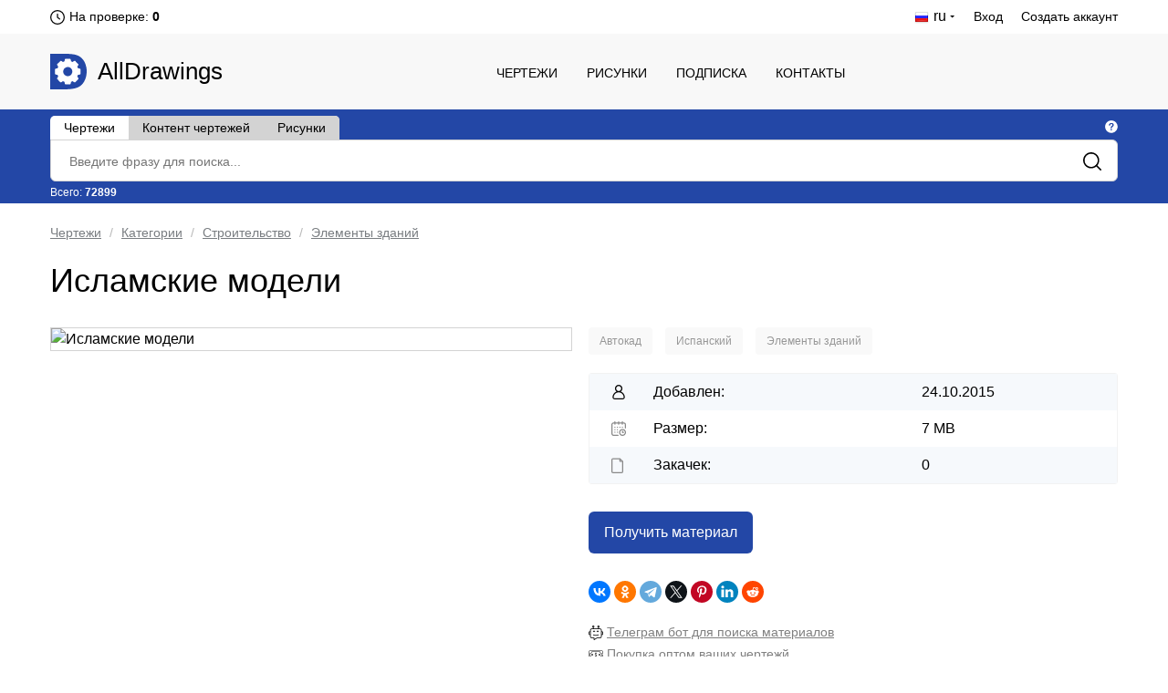

--- FILE ---
content_type: text/html; charset=UTF-8
request_url: https://alldrawings.ru/spisok-kategorij/item/islamskie-modeli-717-mjqu
body_size: 20809
content:
<!DOCTYPE html>
<html lang="ru">
<head>
            <meta name="viewport" content="width=device-width, initial-scale=1.0, maximum-scale=1.0, minimum-scale=1.0">
        <meta http-equiv="Content-Type" content="text/html; charset=UTF-8"/>
        <meta name="description" content="Исламские модели - скачать чертежи в формате dwg/двг (автокад)"/>
        <title>Исламские модели | Скачать чертежи, схемы, рисунки, 3D модели, техдокументацию | AllDrawings</title>
        <link rel="icon" type="image/png" sizes="32x32" href="/favicon-32x32.png">
        <link rel="icon" type="image/png" sizes="16x16" href="/favicon-16x16.png">
                    <link rel="canonical" href="https://alldrawings.ru/spisok-kategorij/item/islamskie-modeli-717-mjqu"/>
                            
    <link rel="stylesheet" href="/build/view_material.64bb89eb.css">
        <link rel="stylesheet" href="/build/4.b01e17e9.css"><link rel="stylesheet" href="/build/app.ce18ede9.css">
                <link rel="stylesheet" href="/build/app980.cbdca8c2.css" media="screen and (max-width: 1190px)">
        <link rel="stylesheet" href="/build/app768.af719352.css" media="screen and (max-width: 1020px)">
        <link rel="stylesheet" href="/build/app320.35fed083.css" media="screen and (max-width: 768px)">
        <link rel="stylesheet" href="/build/app_custom.1b8f0ee9.css">
    </head>
<body>
    <div id="counters" style="position:absolute; left:-9999px;">
        <!--LiveInternet counter-->
        <script type="text/javascript"><!--
            document.write("<img src='//counter.yadro.ru/hit?t44.5;r" +
                escape(document.referrer) + ((typeof (screen) == "undefined") ? "" :
                    ";s" + screen.width + "*" + screen.height + "*" + (screen.colorDepth ?
                    screen.colorDepth : screen.pixelDepth)) + ";u" + escape(document.URL) +
                ";" + Math.random() +
                "' alt='' title='LiveInternet' " +
                "border='0' width='31' height='31'>")
            //--></script><!--/LiveInternet-->


        <!-- Yandex.Metrika counter -->
        <script type="text/javascript" >
            (function(m,e,t,r,i,k,a){m[i]=m[i]||function(){(m[i].a=m[i].a||[]).push(arguments)};
                m[i].l=1*new Date();k=e.createElement(t),a=e.getElementsByTagName(t)[0],k.async=1,k.src=r,a.parentNode.insertBefore(k,a)})
            (window, document, "script", "https://mc.yandex.ru/metrika/tag.js", "ym");

            ym(17796973, "init", {
                clickmap:true,
                trackLinks:true,
                accurateTrackBounce:true,
                webvisor:true
            });
        </script>
        <noscript><div><img src="https://mc.yandex.ru/watch/17796973" style="position:absolute; left:-9999px;" alt="" /></div></noscript>
        <!-- /Yandex.Metrika counter -->

        <!-- Global site tag (gtag.js) - Google Analytics -->




    </div>
            <div class="htop">
    <div class="wrap">
        <div class="htop_l">
            <ul>
                <li><a style="display: none">RU</a>
                </li>
                <li>
                    
                                            <span>
                            <img class="lang-current-icon"
                                 data-tippy-content="Проверка обычно производится раз в сутки. Предыдущая проверка была  21 час 24 минуты назад"
                                 data-tippy-type="tippy-default"
                                 src="/build/images/markup/moderation-clock.3479cd2d.png" alt="icon"/>
                        </span>
                    
                                            <span id="waitingForModeration">
                            <span class="waiting-moderation-text">На проверке: </span>
                            <b>
                               0
                            </b>
                        </span>
                                    </li>
            </ul>
        </div>
        <div class="htop_r">
            <ul>
                                                                                                            
                    <li class="logged"><span><img class="lang-current-icon"
                                                  src="/build/images/markup/flag-ru.21764a26.png"
                                                  alt="icon"/> <span>ru</span></span>

                        <ul>
                                                                            <li>
                        <a class="locale-en"
                           href="/en/drawings-and-3d-models/item/islamic-models-1">English - EN</a>
                    </li>
                                                                                        </ul>
                    </li>
                
                                    <li><a href="/login">Вход</a></li>
                    <li><a href="/register">Создать аккаунт</a></li>
                            </ul>
        </div>
        <div class="clear"></div>
    </div>
</div>
    <header>
    <div class="wrap">
	<span class="adapt_menu">
		<span class="adapt_menu_a adapt_menu1"></span>
		<span class="adapt_menu_a adapt_menu2"></span>
		<span class="adapt_menu_a adapt_menu3"></span>
        <span class="adapt_menu_text">Меню</span>
	</span>
                <div class="logo"><a href="/">AllDrawings</a></div>
        <nav class="nav_top">
            <span class="nav_close"></span>
            <ul>
                
                                        
<li class="">
    <a href="/section/spisok-kategorij">Чертежи</a>
</li>
                                        
<li class="">
    <a href="/section/risunki">Рисунки</a>
</li>
                                        
<li class="">
    <a href="/access">Подписка</a>
</li>
                                        
<li class="">
    <a href="/feedback">Контакты</a>
</li>
                
                
            </ul>
        </nav>
        <div class="clear"></div>
    </div>
</header>

    

            
<div id="search_area" class="search"
     data-see-all-results-message="Смотреть все результаты:"
     data-no-results-message="Ничего не найдено"
     data-current-search-url="https://alldrawings.ru/spisok-kategorij/search"
     data-current-autocomplete-url="https://alldrawings.ru/spisok-kategorij/items-list-autocomplete"
     data-text-extraction-extension="dwg,cdw,frw,spw,doc,docx,pdf"
>
    <div class="wrap">
        <div class="search_top">
            <div class="tabs_links">
                <span class="tab_element "
                      id="drawing_autocomplete_tab"
                      data-search-url="https://alldrawings.ru/spisok-kategorij/search"
                      data-autocomplete-url="https://alldrawings.ru/spisok-kategorij/items-list-autocomplete"
                      data-num="72899"
                >Чертежи</span>
                <span class="tab_element not_active"
                      id="files_search_autocomplete_tab"
                      data-search-url="https://alldrawings.ru/spisok-kategorij/content-search"
                      data-num="202467"
                      data-has-advanced-search="true"
                >Контент чертежей</span>
                <span class="tab_element not_active"
                      id="picture_autocomplete_tab"
                      data-search-url="https://alldrawings.ru/risunki/search"
                      data-autocomplete-url="https://alldrawings.ru/risunki/items-list-autocomplete"
                      data-num="45533"
                >Рисунки</span>
            </div>
            <div class="search_tooltip">
                    <span class="help_tooltip_white"
                          data-tippy-content="<span class='left-align-theme'> <ul> <li><b>Чертежи</b> - Поиск по названиям проектов</li> <li><b>Контент чертежей</b> - Поиск по текстовому контенту файлов, содержащихся в проекте. Поддерживается поиск по контенту файлов с расширениями: <b>dwg</b>, <b>cdw</b>, <b>frw</b>, <b>spw</b>, <b>doc</b>, <b>docx</b>, <b>pdf</b></li> <li><b>Рисунки</b> - Поиск по названиям рисунков</li> </ul> </span>"
                          data-tippy-type="tippy-html"
                    ></span>
            </div>
            <div class="clear"></div>
        </div>
        <div class="search_block">
                        <form name="searchForm" method="get" action="https://alldrawings.ru/spisok-kategorij/search" id="searchForm" name="s" autocomplete="off">
            
            <div><input type="search" id="searchForm_name" name="searchForm[name]" class="search_text" placeholder="Введите фразу для поиска..." /></div>
            <input class="search_submit" type="submit" value=""/>
        </div>
        <div class="search_bottom">
            <div class="search_stat">
                Всего: <b id="numItems">72899</b>
            </div>
            <div id="toggle_advanced_search_button"
                 class="toggle_advanced_search"  style="display: none" >
                Расширенный поиск
            </div>
        </div>
        <div class="clear"></div>
        <div id="advanced_search_area" class="advanced_search"  style="display: none" >
            <div class="advanced_search_label">Искать в файлах:</div>
            <div><input type="text" id="searchForm_contentSearchExtensions" name="searchForm[contentSearchExtensions]" value="dwg,cdw,frw,spw,doc,docx,pdf" /></div>
        </div>
        </form>

    </div>
</div>

        <div id="content">
        <div class="wrap">
                                     <div class="breadcrumbs" id="breadcrumbs">
        <ul>
                            <li>
                                            <a href="
                                                                /section/spisok-kategorij
                                                    ">Чертежи</a>
                                    </li>
                            <li>
                                            <a href="
                                                            /spisok-kategorij/category/chertezhi-i-3d
                                                    ">Категории</a>
                                    </li>
                            <li>
                                            <a href="
                                                            /spisok-kategorij/category/%D1%81%D1%82%D1%80%D0%BE%D0%B8%D1%82%D0%B5%D0%BB%D1%8C%D1%81%D1%82%D0%B2%D0%BE
                                                    ">Строительство</a>
                                    </li>
                            <li>
                                            <a href="
                                                            /spisok-kategorij/category/%D1%8D%D0%BB%D0%B5%D0%BC%D0%B5%D0%BD%D1%82%D1%8B-%D0%B7%D0%B4%D0%B0%D0%BD%D0%B8%D0%B9
                                                    ">Элементы зданий</a>
                                    </li>
                    </ul>
    </div>
    <div itemscope itemtype="https://schema.org/Drawing">
        <h1 itemprop="name">Исламские модели</h1>

        <div id="gallery-area" data-item-id="44bd0107-b5c7-4b82-b412-9a09704dd441" class="card_product_l">
            <div id="gallery-top" class="swiper-container gallery-top">
                <div id="gallery" class="swiper-wrapper">
                                            <img  id="main-image" itemprop="image"                                 data-src="https://media.alldrawings.ru/media_autogenerated/original/old/bcad/bcad_img/828.gif"
                                class="swiper-slide gallery-image"
                                src="https://media.alldrawings.ru/media_autogenerated/items_info_main_image/old/bcad/bcad_img/828.gif" title="Исламские модели"
                                alt="Исламские модели">
                                                        </div>
                            </div>

                    </div>

        <div class="card_product_r">
                        
            <div id="categories-list" class="more_sections">
    <ul itemprop="keywords">
                    <li class="category">
                                    <a href="/spisok-kategorij/category/%D0%B0%D0%B2%D1%82%D0%BE%D0%BA%D0%B0%D0%B4">
                        Автокад
                    </a>
                            </li>
                    <li class="category">
                                    <a href="/spisok-kategorij/category/ispanskij">
                        Испанский
                    </a>
                            </li>
                    <li class="category">
                                    <a href="/spisok-kategorij/category/%D1%8D%D0%BB%D0%B5%D0%BC%D0%B5%D0%BD%D1%82%D1%8B-%D0%B7%D0%B4%D0%B0%D0%BD%D0%B8%D0%B9">
                        Элементы зданий
                    </a>
                            </li>
        
    </ul>
</div>

            <div class="card_product_r_info">
                <ul>
                                                                    <li><span>Добавлен:</span> 24.10.2015</li>
                        <li>
                            <span>Размер:</span> 7 MB
                        </li>
                        <li id="numDownloads">
                            <span>Закачек:</span> 0
                        </li>
                                    </ul>
            </div>

            <div id="download-area" class="download_area">
                                                <div class="card_product_r_download">
                <a id="temporary-free-download" class="button download_link"
                   href="/purchase/fast/44bd0107-b5c7-4b82-b412-9a09704dd441">
                    Получить материал
                </a>
            </div>
                                    </div>
            <div class="ya-share2" data-curtain data-shape="round"
                 data-services="vkontakte,facebook,odnoklassniki,telegram,twitter,pinterest,linkedin,reddit"
                 data-image="https://media.alldrawings.ru/media_autogenerated/items_info_main_image/old/bcad/bcad_img/828.gif"></div>
            <div class="s_media_links">
                <div class="t_bot_area">
                    <div>
                        <img src="/build/images/markup/bot.639479ce.png" alt="telegram_icon">
                        <a class="bot_link" target="_blank"
                           href="https://telegram.me/AllDrawingsBot">Телеграм бот для поиска материалов</a>
                    </div>
                    <div>
                        <img src="/build/images/markup/dollar.4cb8b084.png" alt="telegram_icon">
                        <a class="bot_link" target="_blank"
                           href="/blog/item/drawings-purchasing">Покупка оптом ваших чертежй</a>
                    </div>

                </div>

                <div class="s_media_links_title">Подписаться на ежедневные обновления каталога:</div>

                <div><img src="/build/images/markup/telegram_icon.92882d13.png" alt="telegram_icon"><a
                            title="Telegram"
                            target="_blank"
                            class="s_media_links_link"
                            href="https://t.me/alldrawings">https://t.me/alldrawings</a>
                </div>
                <div><img src="/build/images/markup/vk_icon.65626b4f.png" alt="vk_icon"><a title="VKontakte"
                                                                                                target="_blank"
                                                                                                class="s_media_links_link"
                                                                                                href="https://vk.com/alldrawings">https://vk.com/alldrawings</a>
                </div>
            </div>
        </div>

        <div class="clear"></div>

                    <div class="card_product_tabs">
                <div id="description" class="content_description">
                    <h2>Описание</h2>
                    <div itemprop="description"
                         id="description_text">Двери, окна, исламская текстура. </div>
                </div>

                <div data-no-search-result="Совпадений не найдено"
                     data-no-overall-search-result="Совпадений не найдено ни в одном файле"
                     data-num-matches="Файлов с совпадениями:"
                     data-search-url="/catalog/attachment-search/44bd0107-b5c7-4b82-b412-9a09704dd441"
                     id="filesStructure"
                     class="composition">
                    <h2>Состав проекта</h2>
                                            <div class="overallSearchInfo" id="overallSearchInfo"></div>
                        <span id="structureSearchProgress"></span>
                        <div class="searchInAttachments" id="searchInAttachments">
                            <input placeholder="Поиск в тексте файлов..."
                                   class="searchInAttachmentsInput" type="search" id="searchInAttachmentsInput"
                                   name="searchInAttachmentsInput"/>
                        </div>
                        <div class="clear"></div>
                                        <div id="structureTable" class="structure_table_wrapper">
                        <table>
                            <tbody>
                                                                                                <tr id="elem_row_8dfd26c4-7aca-4490-8f59-a2635ad010bb"
                                        class="level-0 tableRow "
                                        data-row-offset="1em">
                                        <td class="columnFileName">
                                            <div class="table_structure_name">
                                                <img class="structure_element_icon"
                                                     src="/build/images/icons/icon-zip.4980c4b1.png"
                                                                                                                    data-tippy-content="Открывается в: Архиватор zip файлов"
                                                            data-tippy-type="tippy-default"
                                                                                                             alt="icon"/>
                                                <span id="elem_row_8dfd26c4-7aca-4490-8f59-a2635ad010bb"
                                                      class="file_name
                                                                                                                   elem_row_metadata
                                                                                                            ">
                                                    828.zip
                                                </span>

                                                                                                    <span class="elem_row_metadata">[</span>
                                                
                                                                                                    <span class="elem_row_metadata">
                                                    7 MB
                                                </span>
                                                
                                                
                                                
                                                
                                                                                                    <span class="elem_row_metadata">]</span>
                                                
                                                
                                            </div>
                                            <span data-elem-id="8dfd26c4-7aca-4490-8f59-a2635ad010bb"></span>
                                        </td>
                                    </tr>
                                                                    <tr id="elem_row_054091f0-6ae2-487a-96d0-48739a392bc2"
                                        class="level-1 tableRow has_additional_info"
                                        data-row-offset="1em">
                                        <td class="columnFileName">
                                            <div class="table_structure_name">
                                                <img class="structure_element_icon"
                                                     src="/build/images/icons/icon-dwg.cc3682be.png"
                                                                                                                    data-tippy-content="Открывается в: AutoCAD или DWG TrueView"
                                                            data-tippy-type="tippy-default"
                                                                                                             alt="icon"/>
                                                <span id="elem_row_054091f0-6ae2-487a-96d0-48739a392bc2"
                                                      class="file_name
                                                                                                            ">
                                                    Brwaz.dwg
                                                </span>

                                                                                                    <span class="elem_row_metadata">[</span>
                                                
                                                                                                    <span class="elem_row_metadata">
                                                    58 KB
                                                </span>
                                                
                                                                                                    <span class="indexMark"
                                                          data-tippy-content="Доступен просмотр изображения"
                                                          data-tippy-type="tippy-default">
                                                            <img src="/build/images/markup/icon-image.3c25b3c5.png"/>
                                                        </span>
                                                
                                                                                                                                                            <span class="indexMark"
                                                              data-tippy-content="Текстовый контент файла недоступен для поиска"
                                                              data-tippy-type="tippy-default">
                                                            <img src="/build/images/markup/icon-search-crossed.54e5e660.png"/>
                                                        </span>
                                                                                                    
                                                
                                                                                                    <span class="elem_row_metadata">]</span>
                                                
                                                
                                            </div>
                                            <span data-elem-id="054091f0-6ae2-487a-96d0-48739a392bc2"></span>
                                        </td>
                                    </tr>
                                                                    <tr id="elem_row_4200ce59-0a82-4833-8e13-07b57c9f3d62"
                                        class="level-1 tableRow has_additional_info"
                                        data-row-offset="1em">
                                        <td class="columnFileName">
                                            <div class="table_structure_name">
                                                <img class="structure_element_icon"
                                                     src="/build/images/icons/icon-dwg.cc3682be.png"
                                                                                                                    data-tippy-content="Открывается в: AutoCAD или DWG TrueView"
                                                            data-tippy-type="tippy-default"
                                                                                                             alt="icon"/>
                                                <span id="elem_row_4200ce59-0a82-4833-8e13-07b57c9f3d62"
                                                      class="file_name
                                                                                                            ">
                                                    COLUM1.DWG
                                                </span>

                                                                                                    <span class="elem_row_metadata">[</span>
                                                
                                                                                                    <span class="elem_row_metadata">
                                                    45 KB
                                                </span>
                                                
                                                                                                    <span class="indexMark"
                                                          data-tippy-content="Доступен просмотр изображения"
                                                          data-tippy-type="tippy-default">
                                                            <img src="/build/images/markup/icon-image.3c25b3c5.png"/>
                                                        </span>
                                                
                                                                                                                                                            <span class="indexMark"
                                                              data-tippy-content="Текстовый контент файла недоступен для поиска"
                                                              data-tippy-type="tippy-default">
                                                            <img src="/build/images/markup/icon-search-crossed.54e5e660.png"/>
                                                        </span>
                                                                                                    
                                                
                                                                                                    <span class="elem_row_metadata">]</span>
                                                
                                                
                                            </div>
                                            <span data-elem-id="4200ce59-0a82-4833-8e13-07b57c9f3d62"></span>
                                        </td>
                                    </tr>
                                                                    <tr id="elem_row_9d9546c5-7f0c-4106-94d1-4bee8d6485da"
                                        class="level-1 tableRow has_additional_info"
                                        data-row-offset="1em">
                                        <td class="columnFileName">
                                            <div class="table_structure_name">
                                                <img class="structure_element_icon"
                                                     src="/build/images/icons/icon-dwg.cc3682be.png"
                                                                                                                    data-tippy-content="Открывается в: AutoCAD или DWG TrueView"
                                                            data-tippy-type="tippy-default"
                                                                                                             alt="icon"/>
                                                <span id="elem_row_9d9546c5-7f0c-4106-94d1-4bee8d6485da"
                                                      class="file_name
                                                                                                            ">
                                                    COLUM2.DWG
                                                </span>

                                                                                                    <span class="elem_row_metadata">[</span>
                                                
                                                                                                    <span class="elem_row_metadata">
                                                    80 KB
                                                </span>
                                                
                                                                                                    <span class="indexMark"
                                                          data-tippy-content="Доступен просмотр изображения"
                                                          data-tippy-type="tippy-default">
                                                            <img src="/build/images/markup/icon-image.3c25b3c5.png"/>
                                                        </span>
                                                
                                                                                                                                                            <span class="indexMark"
                                                              data-tippy-content="Текстовый контент файла недоступен для поиска"
                                                              data-tippy-type="tippy-default">
                                                            <img src="/build/images/markup/icon-search-crossed.54e5e660.png"/>
                                                        </span>
                                                                                                    
                                                
                                                                                                    <span class="elem_row_metadata">]</span>
                                                
                                                
                                            </div>
                                            <span data-elem-id="9d9546c5-7f0c-4106-94d1-4bee8d6485da"></span>
                                        </td>
                                    </tr>
                                                                    <tr id="elem_row_8e6d496b-4ef2-442d-a4dc-7d0a7630c3ac"
                                        class="level-1 tableRow has_additional_info"
                                        data-row-offset="1em">
                                        <td class="columnFileName">
                                            <div class="table_structure_name">
                                                <img class="structure_element_icon"
                                                     src="/build/images/icons/icon-dwg.cc3682be.png"
                                                                                                                    data-tippy-content="Открывается в: AutoCAD или DWG TrueView"
                                                            data-tippy-type="tippy-default"
                                                                                                             alt="icon"/>
                                                <span id="elem_row_8e6d496b-4ef2-442d-a4dc-7d0a7630c3ac"
                                                      class="file_name
                                                                                                            ">
                                                    COLUM3.DWG
                                                </span>

                                                                                                    <span class="elem_row_metadata">[</span>
                                                
                                                                                                    <span class="elem_row_metadata">
                                                    58 KB
                                                </span>
                                                
                                                                                                    <span class="indexMark"
                                                          data-tippy-content="Доступен просмотр изображения"
                                                          data-tippy-type="tippy-default">
                                                            <img src="/build/images/markup/icon-image.3c25b3c5.png"/>
                                                        </span>
                                                
                                                                                                                                                            <span class="indexMark"
                                                              data-tippy-content="Текстовый контент файла недоступен для поиска"
                                                              data-tippy-type="tippy-default">
                                                            <img src="/build/images/markup/icon-search-crossed.54e5e660.png"/>
                                                        </span>
                                                                                                    
                                                
                                                                                                    <span class="elem_row_metadata">]</span>
                                                
                                                
                                            </div>
                                            <span data-elem-id="8e6d496b-4ef2-442d-a4dc-7d0a7630c3ac"></span>
                                        </td>
                                    </tr>
                                                                    <tr id="elem_row_5c760a18-164f-4b43-9015-092e093cc9c5"
                                        class="level-1 tableRow has_additional_info"
                                        data-row-offset="1em">
                                        <td class="columnFileName">
                                            <div class="table_structure_name">
                                                <img class="structure_element_icon"
                                                     src="/build/images/icons/icon-dwg.cc3682be.png"
                                                                                                                    data-tippy-content="Открывается в: AutoCAD или DWG TrueView"
                                                            data-tippy-type="tippy-default"
                                                                                                             alt="icon"/>
                                                <span id="elem_row_5c760a18-164f-4b43-9015-092e093cc9c5"
                                                      class="file_name
                                                                                                            ">
                                                    COLUM4.DWG
                                                </span>

                                                                                                    <span class="elem_row_metadata">[</span>
                                                
                                                                                                    <span class="elem_row_metadata">
                                                    184 KB
                                                </span>
                                                
                                                                                                    <span class="indexMark"
                                                          data-tippy-content="Доступен просмотр изображения"
                                                          data-tippy-type="tippy-default">
                                                            <img src="/build/images/markup/icon-image.3c25b3c5.png"/>
                                                        </span>
                                                
                                                                                                                                                            <span class="indexMark"
                                                              data-tippy-content="Текстовый контент файла недоступен для поиска"
                                                              data-tippy-type="tippy-default">
                                                            <img src="/build/images/markup/icon-search-crossed.54e5e660.png"/>
                                                        </span>
                                                                                                    
                                                
                                                                                                    <span class="elem_row_metadata">]</span>
                                                
                                                
                                            </div>
                                            <span data-elem-id="5c760a18-164f-4b43-9015-092e093cc9c5"></span>
                                        </td>
                                    </tr>
                                                                    <tr id="elem_row_3cf7db8d-c00a-4e3c-bf0c-4980205c01cb"
                                        class="level-1 tableRow has_additional_info"
                                        data-row-offset="1em">
                                        <td class="columnFileName">
                                            <div class="table_structure_name">
                                                <img class="structure_element_icon"
                                                     src="/build/images/icons/icon-dwg.cc3682be.png"
                                                                                                                    data-tippy-content="Открывается в: AutoCAD или DWG TrueView"
                                                            data-tippy-type="tippy-default"
                                                                                                             alt="icon"/>
                                                <span id="elem_row_3cf7db8d-c00a-4e3c-bf0c-4980205c01cb"
                                                      class="file_name
                                                                                                            ">
                                                    COLUM5.DWG
                                                </span>

                                                                                                    <span class="elem_row_metadata">[</span>
                                                
                                                                                                    <span class="elem_row_metadata">
                                                    36 KB
                                                </span>
                                                
                                                                                                    <span class="indexMark"
                                                          data-tippy-content="Доступен просмотр изображения"
                                                          data-tippy-type="tippy-default">
                                                            <img src="/build/images/markup/icon-image.3c25b3c5.png"/>
                                                        </span>
                                                
                                                                                                                                                            <span class="indexMark"
                                                              data-tippy-content="Текстовый контент файла недоступен для поиска"
                                                              data-tippy-type="tippy-default">
                                                            <img src="/build/images/markup/icon-search-crossed.54e5e660.png"/>
                                                        </span>
                                                                                                    
                                                
                                                                                                    <span class="elem_row_metadata">]</span>
                                                
                                                
                                            </div>
                                            <span data-elem-id="3cf7db8d-c00a-4e3c-bf0c-4980205c01cb"></span>
                                        </td>
                                    </tr>
                                                                    <tr id="elem_row_bf1d97ff-250a-4de9-a912-e9b2bca79d4b"
                                        class="level-1 tableRow has_additional_info"
                                        data-row-offset="1em">
                                        <td class="columnFileName">
                                            <div class="table_structure_name">
                                                <img class="structure_element_icon"
                                                     src="/build/images/icons/icon-dwg.cc3682be.png"
                                                                                                                    data-tippy-content="Открывается в: AutoCAD или DWG TrueView"
                                                            data-tippy-type="tippy-default"
                                                                                                             alt="icon"/>
                                                <span id="elem_row_bf1d97ff-250a-4de9-a912-e9b2bca79d4b"
                                                      class="file_name
                                                                                                            ">
                                                    COLUM6.DWG
                                                </span>

                                                                                                    <span class="elem_row_metadata">[</span>
                                                
                                                                                                    <span class="elem_row_metadata">
                                                    54 KB
                                                </span>
                                                
                                                                                                    <span class="indexMark"
                                                          data-tippy-content="Доступен просмотр изображения"
                                                          data-tippy-type="tippy-default">
                                                            <img src="/build/images/markup/icon-image.3c25b3c5.png"/>
                                                        </span>
                                                
                                                                                                                                                            <span class="indexMark"
                                                              data-tippy-content="Текстовый контент файла недоступен для поиска"
                                                              data-tippy-type="tippy-default">
                                                            <img src="/build/images/markup/icon-search-crossed.54e5e660.png"/>
                                                        </span>
                                                                                                    
                                                
                                                                                                    <span class="elem_row_metadata">]</span>
                                                
                                                
                                            </div>
                                            <span data-elem-id="bf1d97ff-250a-4de9-a912-e9b2bca79d4b"></span>
                                        </td>
                                    </tr>
                                                                    <tr id="elem_row_59f5c7f7-d3ae-4025-9883-8bd962519551"
                                        class="level-1 tableRow has_additional_info"
                                        data-row-offset="1em">
                                        <td class="columnFileName">
                                            <div class="table_structure_name">
                                                <img class="structure_element_icon"
                                                     src="/build/images/icons/icon-dwg.cc3682be.png"
                                                                                                                    data-tippy-content="Открывается в: AutoCAD или DWG TrueView"
                                                            data-tippy-type="tippy-default"
                                                                                                             alt="icon"/>
                                                <span id="elem_row_59f5c7f7-d3ae-4025-9883-8bd962519551"
                                                      class="file_name
                                                                                                            ">
                                                    COLUM7.DWG
                                                </span>

                                                                                                    <span class="elem_row_metadata">[</span>
                                                
                                                                                                    <span class="elem_row_metadata">
                                                    61 KB
                                                </span>
                                                
                                                                                                    <span class="indexMark"
                                                          data-tippy-content="Доступен просмотр изображения"
                                                          data-tippy-type="tippy-default">
                                                            <img src="/build/images/markup/icon-image.3c25b3c5.png"/>
                                                        </span>
                                                
                                                                                                                                                            <span class="indexMark"
                                                              data-tippy-content="Текстовый контент файла недоступен для поиска"
                                                              data-tippy-type="tippy-default">
                                                            <img src="/build/images/markup/icon-search-crossed.54e5e660.png"/>
                                                        </span>
                                                                                                    
                                                
                                                                                                    <span class="elem_row_metadata">]</span>
                                                
                                                
                                            </div>
                                            <span data-elem-id="59f5c7f7-d3ae-4025-9883-8bd962519551"></span>
                                        </td>
                                    </tr>
                                                                    <tr id="elem_row_547bd453-1a8e-4f5b-844a-74a170f27ada"
                                        class="level-1 tableRow has_additional_info"
                                        data-row-offset="1em">
                                        <td class="columnFileName">
                                            <div class="table_structure_name">
                                                <img class="structure_element_icon"
                                                     src="/build/images/icons/icon-dwg.cc3682be.png"
                                                                                                                    data-tippy-content="Открывается в: AutoCAD или DWG TrueView"
                                                            data-tippy-type="tippy-default"
                                                                                                             alt="icon"/>
                                                <span id="elem_row_547bd453-1a8e-4f5b-844a-74a170f27ada"
                                                      class="file_name
                                                                                                            ">
                                                    CORNICH.DWG
                                                </span>

                                                                                                    <span class="elem_row_metadata">[</span>
                                                
                                                                                                    <span class="elem_row_metadata">
                                                    34 KB
                                                </span>
                                                
                                                                                                    <span class="indexMark"
                                                          data-tippy-content="Доступен просмотр изображения"
                                                          data-tippy-type="tippy-default">
                                                            <img src="/build/images/markup/icon-image.3c25b3c5.png"/>
                                                        </span>
                                                
                                                                                                                                                            <span class="indexMark"
                                                              data-tippy-content="Текстовый контент файла недоступен для поиска"
                                                              data-tippy-type="tippy-default">
                                                            <img src="/build/images/markup/icon-search-crossed.54e5e660.png"/>
                                                        </span>
                                                                                                    
                                                
                                                                                                    <span class="elem_row_metadata">]</span>
                                                
                                                
                                            </div>
                                            <span data-elem-id="547bd453-1a8e-4f5b-844a-74a170f27ada"></span>
                                        </td>
                                    </tr>
                                                                    <tr id="elem_row_dc5ec30f-5a3f-472d-9004-11c13ae6fabf"
                                        class="level-1 tableRow has_additional_info"
                                        data-row-offset="1em">
                                        <td class="columnFileName">
                                            <div class="table_structure_name">
                                                <img class="structure_element_icon"
                                                     src="/build/images/icons/icon-dwg.cc3682be.png"
                                                                                                                    data-tippy-content="Открывается в: AutoCAD или DWG TrueView"
                                                            data-tippy-type="tippy-default"
                                                                                                             alt="icon"/>
                                                <span id="elem_row_dc5ec30f-5a3f-472d-9004-11c13ae6fabf"
                                                      class="file_name
                                                                                                            ">
                                                    D-1-20.DWG
                                                </span>

                                                                                                    <span class="elem_row_metadata">[</span>
                                                
                                                                                                    <span class="elem_row_metadata">
                                                    2 MB
                                                </span>
                                                
                                                                                                    <span class="indexMark"
                                                          data-tippy-content="Доступен просмотр изображения"
                                                          data-tippy-type="tippy-default">
                                                            <img src="/build/images/markup/icon-image.3c25b3c5.png"/>
                                                        </span>
                                                
                                                                                                                                                            <span class="indexMark"
                                                              data-tippy-content="Текстовый контент файла доступен для поиска"
                                                              data-tippy-type="tippy-default">
                                                            <img src="/build/images/markup/icon-search.a03ef3c6.png"/>
                                                        </span>
                                                                                                    
                                                                                                    <span class="indexMark"
                                                          data-tippy-content="Язык контента: Английский"
                                                          data-tippy-type="tippy-default">
                                                    <img class="material-lang-icon"
                                                         src="/build/images/icons/materials_language_flags/en.f5a73979.png"/>
                                                    </span>
                                                
                                                                                                    <span class="elem_row_metadata">]</span>
                                                
                                                
                                            </div>
                                            <span data-elem-id="dc5ec30f-5a3f-472d-9004-11c13ae6fabf"></span>
                                        </td>
                                    </tr>
                                                                    <tr id="elem_row_68e15921-a6d6-48d8-9c7a-08b433f0a90a"
                                        class="level-1 tableRow has_additional_info"
                                        data-row-offset="1em">
                                        <td class="columnFileName">
                                            <div class="table_structure_name">
                                                <img class="structure_element_icon"
                                                     src="/build/images/icons/icon-dwg.cc3682be.png"
                                                                                                                    data-tippy-content="Открывается в: AutoCAD или DWG TrueView"
                                                            data-tippy-type="tippy-default"
                                                                                                             alt="icon"/>
                                                <span id="elem_row_68e15921-a6d6-48d8-9c7a-08b433f0a90a"
                                                      class="file_name
                                                                                                            ">
                                                    decorative elements.dwg
                                                </span>

                                                                                                    <span class="elem_row_metadata">[</span>
                                                
                                                                                                    <span class="elem_row_metadata">
                                                    230 KB
                                                </span>
                                                
                                                                                                    <span class="indexMark"
                                                          data-tippy-content="Доступен просмотр изображения"
                                                          data-tippy-type="tippy-default">
                                                            <img src="/build/images/markup/icon-image.3c25b3c5.png"/>
                                                        </span>
                                                
                                                                                                                                                            <span class="indexMark"
                                                              data-tippy-content="Текстовый контент файла недоступен для поиска"
                                                              data-tippy-type="tippy-default">
                                                            <img src="/build/images/markup/icon-search-crossed.54e5e660.png"/>
                                                        </span>
                                                                                                    
                                                
                                                                                                    <span class="elem_row_metadata">]</span>
                                                
                                                
                                            </div>
                                            <span data-elem-id="68e15921-a6d6-48d8-9c7a-08b433f0a90a"></span>
                                        </td>
                                    </tr>
                                                                    <tr id="elem_row_48df5ac9-44b9-421d-9af6-4087ac5ec45f"
                                        class="level-1 tableRow has_additional_info"
                                        data-row-offset="1em">
                                        <td class="columnFileName">
                                            <div class="table_structure_name">
                                                <img class="structure_element_icon"
                                                     src="/build/images/icons/icon-dwg.cc3682be.png"
                                                                                                                    data-tippy-content="Открывается в: AutoCAD или DWG TrueView"
                                                            data-tippy-type="tippy-default"
                                                                                                             alt="icon"/>
                                                <span id="elem_row_48df5ac9-44b9-421d-9af6-4087ac5ec45f"
                                                      class="file_name
                                                                                                            ">
                                                    E-brgola.dwg
                                                </span>

                                                                                                    <span class="elem_row_metadata">[</span>
                                                
                                                                                                    <span class="elem_row_metadata">
                                                    96 KB
                                                </span>
                                                
                                                                                                    <span class="indexMark"
                                                          data-tippy-content="Доступен просмотр изображения"
                                                          data-tippy-type="tippy-default">
                                                            <img src="/build/images/markup/icon-image.3c25b3c5.png"/>
                                                        </span>
                                                
                                                                                                                                                            <span class="indexMark"
                                                              data-tippy-content="Текстовый контент файла недоступен для поиска"
                                                              data-tippy-type="tippy-default">
                                                            <img src="/build/images/markup/icon-search-crossed.54e5e660.png"/>
                                                        </span>
                                                                                                    
                                                
                                                                                                    <span class="elem_row_metadata">]</span>
                                                
                                                
                                            </div>
                                            <span data-elem-id="48df5ac9-44b9-421d-9af6-4087ac5ec45f"></span>
                                        </td>
                                    </tr>
                                                                    <tr id="elem_row_c86a5238-4364-4300-81e4-bae54b175375"
                                        class="level-1 tableRow has_additional_info"
                                        data-row-offset="1em">
                                        <td class="columnFileName">
                                            <div class="table_structure_name">
                                                <img class="structure_element_icon"
                                                     src="/build/images/icons/icon-dwg.cc3682be.png"
                                                                                                                    data-tippy-content="Открывается в: AutoCAD или DWG TrueView"
                                                            data-tippy-type="tippy-default"
                                                                                                             alt="icon"/>
                                                <span id="elem_row_c86a5238-4364-4300-81e4-bae54b175375"
                                                      class="file_name
                                                                                                            ">
                                                    EELEV1.DWG
                                                </span>

                                                                                                    <span class="elem_row_metadata">[</span>
                                                
                                                                                                    <span class="elem_row_metadata">
                                                    108 KB
                                                </span>
                                                
                                                                                                    <span class="indexMark"
                                                          data-tippy-content="Доступен просмотр изображения"
                                                          data-tippy-type="tippy-default">
                                                            <img src="/build/images/markup/icon-image.3c25b3c5.png"/>
                                                        </span>
                                                
                                                                                                                                                            <span class="indexMark"
                                                              data-tippy-content="Текстовый контент файла недоступен для поиска"
                                                              data-tippy-type="tippy-default">
                                                            <img src="/build/images/markup/icon-search-crossed.54e5e660.png"/>
                                                        </span>
                                                                                                    
                                                
                                                                                                    <span class="elem_row_metadata">]</span>
                                                
                                                
                                            </div>
                                            <span data-elem-id="c86a5238-4364-4300-81e4-bae54b175375"></span>
                                        </td>
                                    </tr>
                                                                    <tr id="elem_row_caee113d-f2fe-4c76-9bb5-9e7a87957041"
                                        class="level-1 tableRow has_additional_info"
                                        data-row-offset="1em">
                                        <td class="columnFileName">
                                            <div class="table_structure_name">
                                                <img class="structure_element_icon"
                                                     src="/build/images/icons/icon-dwg.cc3682be.png"
                                                                                                                    data-tippy-content="Открывается в: AutoCAD или DWG TrueView"
                                                            data-tippy-type="tippy-default"
                                                                                                             alt="icon"/>
                                                <span id="elem_row_caee113d-f2fe-4c76-9bb5-9e7a87957041"
                                                      class="file_name
                                                                                                            ">
                                                    Eldoir.dwg
                                                </span>

                                                                                                    <span class="elem_row_metadata">[</span>
                                                
                                                                                                    <span class="elem_row_metadata">
                                                    60 KB
                                                </span>
                                                
                                                                                                    <span class="indexMark"
                                                          data-tippy-content="Доступен просмотр изображения"
                                                          data-tippy-type="tippy-default">
                                                            <img src="/build/images/markup/icon-image.3c25b3c5.png"/>
                                                        </span>
                                                
                                                                                                                                                            <span class="indexMark"
                                                              data-tippy-content="Текстовый контент файла недоступен для поиска"
                                                              data-tippy-type="tippy-default">
                                                            <img src="/build/images/markup/icon-search-crossed.54e5e660.png"/>
                                                        </span>
                                                                                                    
                                                
                                                                                                    <span class="elem_row_metadata">]</span>
                                                
                                                
                                            </div>
                                            <span data-elem-id="caee113d-f2fe-4c76-9bb5-9e7a87957041"></span>
                                        </td>
                                    </tr>
                                                                    <tr id="elem_row_2677d7d5-bfd2-4541-b03e-9c3089b50d88"
                                        class="level-1 tableRow has_additional_info"
                                        data-row-offset="1em">
                                        <td class="columnFileName">
                                            <div class="table_structure_name">
                                                <img class="structure_element_icon"
                                                     src="/build/images/icons/icon-dwg.cc3682be.png"
                                                                                                                    data-tippy-content="Открывается в: AutoCAD или DWG TrueView"
                                                            data-tippy-type="tippy-default"
                                                                                                             alt="icon"/>
                                                <span id="elem_row_2677d7d5-bfd2-4541-b03e-9c3089b50d88"
                                                      class="file_name
                                                                                                            ">
                                                    ELE GOLF1.dwg
                                                </span>

                                                                                                    <span class="elem_row_metadata">[</span>
                                                
                                                                                                    <span class="elem_row_metadata">
                                                    3 MB
                                                </span>
                                                
                                                                                                    <span class="indexMark"
                                                          data-tippy-content="Доступен просмотр изображения"
                                                          data-tippy-type="tippy-default">
                                                            <img src="/build/images/markup/icon-image.3c25b3c5.png"/>
                                                        </span>
                                                
                                                                                                                                                            <span class="indexMark"
                                                              data-tippy-content="Текстовый контент файла доступен для поиска"
                                                              data-tippy-type="tippy-default">
                                                            <img src="/build/images/markup/icon-search.a03ef3c6.png"/>
                                                        </span>
                                                                                                    
                                                                                                    <span class="indexMark"
                                                          data-tippy-content="Язык контента: Английский"
                                                          data-tippy-type="tippy-default">
                                                    <img class="material-lang-icon"
                                                         src="/build/images/icons/materials_language_flags/en.f5a73979.png"/>
                                                    </span>
                                                
                                                                                                    <span class="elem_row_metadata">]</span>
                                                
                                                
                                            </div>
                                            <span data-elem-id="2677d7d5-bfd2-4541-b03e-9c3089b50d88"></span>
                                        </td>
                                    </tr>
                                                                    <tr id="elem_row_02adb091-99b3-4cb3-b679-71a74c5ed3f9"
                                        class="level-1 tableRow has_additional_info"
                                        data-row-offset="1em">
                                        <td class="columnFileName">
                                            <div class="table_structure_name">
                                                <img class="structure_element_icon"
                                                     src="/build/images/icons/icon-dwg.cc3682be.png"
                                                                                                                    data-tippy-content="Открывается в: AutoCAD или DWG TrueView"
                                                            data-tippy-type="tippy-default"
                                                                                                             alt="icon"/>
                                                <span id="elem_row_02adb091-99b3-4cb3-b679-71a74c5ed3f9"
                                                      class="file_name
                                                                                                            ">
                                                    ELE1.DWG
                                                </span>

                                                                                                    <span class="elem_row_metadata">[</span>
                                                
                                                                                                    <span class="elem_row_metadata">
                                                    3 MB
                                                </span>
                                                
                                                                                                    <span class="indexMark"
                                                          data-tippy-content="Доступен просмотр изображения"
                                                          data-tippy-type="tippy-default">
                                                            <img src="/build/images/markup/icon-image.3c25b3c5.png"/>
                                                        </span>
                                                
                                                                                                                                                            <span class="indexMark"
                                                              data-tippy-content="Текстовый контент файла доступен для поиска"
                                                              data-tippy-type="tippy-default">
                                                            <img src="/build/images/markup/icon-search.a03ef3c6.png"/>
                                                        </span>
                                                                                                    
                                                                                                    <span class="indexMark"
                                                          data-tippy-content="Язык контента: Английский"
                                                          data-tippy-type="tippy-default">
                                                    <img class="material-lang-icon"
                                                         src="/build/images/icons/materials_language_flags/en.f5a73979.png"/>
                                                    </span>
                                                
                                                                                                    <span class="elem_row_metadata">]</span>
                                                
                                                
                                            </div>
                                            <span data-elem-id="02adb091-99b3-4cb3-b679-71a74c5ed3f9"></span>
                                        </td>
                                    </tr>
                                                                    <tr id="elem_row_45880670-6042-4a95-8db5-e124e491b402"
                                        class="level-1 tableRow has_additional_info"
                                        data-row-offset="1em">
                                        <td class="columnFileName">
                                            <div class="table_structure_name">
                                                <img class="structure_element_icon"
                                                     src="/build/images/icons/icon-dwg.cc3682be.png"
                                                                                                                    data-tippy-content="Открывается в: AutoCAD или DWG TrueView"
                                                            data-tippy-type="tippy-default"
                                                                                                             alt="icon"/>
                                                <span id="elem_row_45880670-6042-4a95-8db5-e124e491b402"
                                                      class="file_name
                                                                                                            ">
                                                    Elev1.dwg
                                                </span>

                                                                                                    <span class="elem_row_metadata">[</span>
                                                
                                                                                                    <span class="elem_row_metadata">
                                                    580 KB
                                                </span>
                                                
                                                                                                    <span class="indexMark"
                                                          data-tippy-content="Доступен просмотр изображения"
                                                          data-tippy-type="tippy-default">
                                                            <img src="/build/images/markup/icon-image.3c25b3c5.png"/>
                                                        </span>
                                                
                                                                                                                                                            <span class="indexMark"
                                                              data-tippy-content="Текстовый контент файла недоступен для поиска"
                                                              data-tippy-type="tippy-default">
                                                            <img src="/build/images/markup/icon-search-crossed.54e5e660.png"/>
                                                        </span>
                                                                                                    
                                                
                                                                                                    <span class="elem_row_metadata">]</span>
                                                
                                                
                                            </div>
                                            <span data-elem-id="45880670-6042-4a95-8db5-e124e491b402"></span>
                                        </td>
                                    </tr>
                                                                    <tr id="elem_row_21159e34-6478-453a-ae26-0b8d0a862cd1"
                                        class="level-1 tableRow has_additional_info"
                                        data-row-offset="1em">
                                        <td class="columnFileName">
                                            <div class="table_structure_name">
                                                <img class="structure_element_icon"
                                                     src="/build/images/icons/icon-dwg.cc3682be.png"
                                                                                                                    data-tippy-content="Открывается в: AutoCAD или DWG TrueView"
                                                            data-tippy-type="tippy-default"
                                                                                                             alt="icon"/>
                                                <span id="elem_row_21159e34-6478-453a-ae26-0b8d0a862cd1"
                                                      class="file_name
                                                                                                            ">
                                                    Elev2.dwg
                                                </span>

                                                                                                    <span class="elem_row_metadata">[</span>
                                                
                                                                                                    <span class="elem_row_metadata">
                                                    678 KB
                                                </span>
                                                
                                                                                                    <span class="indexMark"
                                                          data-tippy-content="Доступен просмотр изображения"
                                                          data-tippy-type="tippy-default">
                                                            <img src="/build/images/markup/icon-image.3c25b3c5.png"/>
                                                        </span>
                                                
                                                                                                                                                            <span class="indexMark"
                                                              data-tippy-content="Текстовый контент файла недоступен для поиска"
                                                              data-tippy-type="tippy-default">
                                                            <img src="/build/images/markup/icon-search-crossed.54e5e660.png"/>
                                                        </span>
                                                                                                    
                                                
                                                                                                    <span class="elem_row_metadata">]</span>
                                                
                                                
                                            </div>
                                            <span data-elem-id="21159e34-6478-453a-ae26-0b8d0a862cd1"></span>
                                        </td>
                                    </tr>
                                                                    <tr id="elem_row_effdcb41-6950-4b29-99dd-da4817b7340c"
                                        class="level-1 tableRow has_additional_info"
                                        data-row-offset="1em">
                                        <td class="columnFileName">
                                            <div class="table_structure_name">
                                                <img class="structure_element_icon"
                                                     src="/build/images/icons/icon-dwg.cc3682be.png"
                                                                                                                    data-tippy-content="Открывается в: AutoCAD или DWG TrueView"
                                                            data-tippy-type="tippy-default"
                                                                                                             alt="icon"/>
                                                <span id="elem_row_effdcb41-6950-4b29-99dd-da4817b7340c"
                                                      class="file_name
                                                                                                            ">
                                                    ELEV7.DWG
                                                </span>

                                                                                                    <span class="elem_row_metadata">[</span>
                                                
                                                                                                    <span class="elem_row_metadata">
                                                    25 KB
                                                </span>
                                                
                                                                                                    <span class="indexMark"
                                                          data-tippy-content="Доступен просмотр изображения"
                                                          data-tippy-type="tippy-default">
                                                            <img src="/build/images/markup/icon-image.3c25b3c5.png"/>
                                                        </span>
                                                
                                                                                                                                                            <span class="indexMark"
                                                              data-tippy-content="Текстовый контент файла недоступен для поиска"
                                                              data-tippy-type="tippy-default">
                                                            <img src="/build/images/markup/icon-search-crossed.54e5e660.png"/>
                                                        </span>
                                                                                                    
                                                
                                                                                                    <span class="elem_row_metadata">]</span>
                                                
                                                
                                            </div>
                                            <span data-elem-id="effdcb41-6950-4b29-99dd-da4817b7340c"></span>
                                        </td>
                                    </tr>
                                                                    <tr id="elem_row_dabc0b5d-798c-498c-8331-062fba9ab9ad"
                                        class="level-1 tableRow has_additional_info"
                                        data-row-offset="1em">
                                        <td class="columnFileName">
                                            <div class="table_structure_name">
                                                <img class="structure_element_icon"
                                                     src="/build/images/icons/icon-dwg.cc3682be.png"
                                                                                                                    data-tippy-content="Открывается в: AutoCAD или DWG TrueView"
                                                            data-tippy-type="tippy-default"
                                                                                                             alt="icon"/>
                                                <span id="elem_row_dabc0b5d-798c-498c-8331-062fba9ab9ad"
                                                      class="file_name
                                                                                                            ">
                                                    ELEV8.DWG
                                                </span>

                                                                                                    <span class="elem_row_metadata">[</span>
                                                
                                                                                                    <span class="elem_row_metadata">
                                                    2 MB
                                                </span>
                                                
                                                                                                    <span class="indexMark"
                                                          data-tippy-content="Доступен просмотр изображения"
                                                          data-tippy-type="tippy-default">
                                                            <img src="/build/images/markup/icon-image.3c25b3c5.png"/>
                                                        </span>
                                                
                                                                                                                                                            <span class="indexMark"
                                                              data-tippy-content="Текстовый контент файла недоступен для поиска"
                                                              data-tippy-type="tippy-default">
                                                            <img src="/build/images/markup/icon-search-crossed.54e5e660.png"/>
                                                        </span>
                                                                                                    
                                                
                                                                                                    <span class="elem_row_metadata">]</span>
                                                
                                                
                                            </div>
                                            <span data-elem-id="dabc0b5d-798c-498c-8331-062fba9ab9ad"></span>
                                        </td>
                                    </tr>
                                                                    <tr id="elem_row_48b6026f-76c7-4e6f-bd9f-6ae574cfb00b"
                                        class="level-1 tableRow has_additional_info"
                                        data-row-offset="1em">
                                        <td class="columnFileName">
                                            <div class="table_structure_name">
                                                <img class="structure_element_icon"
                                                     src="/build/images/icons/icon-dwg.cc3682be.png"
                                                                                                                    data-tippy-content="Открывается в: AutoCAD или DWG TrueView"
                                                            data-tippy-type="tippy-default"
                                                                                                             alt="icon"/>
                                                <span id="elem_row_48b6026f-76c7-4e6f-bd9f-6ae574cfb00b"
                                                      class="file_name
                                                                                                            ">
                                                    ELEV9.DWG
                                                </span>

                                                                                                    <span class="elem_row_metadata">[</span>
                                                
                                                                                                    <span class="elem_row_metadata">
                                                    98 KB
                                                </span>
                                                
                                                                                                    <span class="indexMark"
                                                          data-tippy-content="Доступен просмотр изображения"
                                                          data-tippy-type="tippy-default">
                                                            <img src="/build/images/markup/icon-image.3c25b3c5.png"/>
                                                        </span>
                                                
                                                                                                                                                            <span class="indexMark"
                                                              data-tippy-content="Текстовый контент файла доступен для поиска"
                                                              data-tippy-type="tippy-default">
                                                            <img src="/build/images/markup/icon-search.a03ef3c6.png"/>
                                                        </span>
                                                                                                    
                                                                                                    <span class="indexMark"
                                                          data-tippy-content="Язык контента: Английский"
                                                          data-tippy-type="tippy-default">
                                                    <img class="material-lang-icon"
                                                         src="/build/images/icons/materials_language_flags/en.f5a73979.png"/>
                                                    </span>
                                                
                                                                                                    <span class="elem_row_metadata">]</span>
                                                
                                                
                                            </div>
                                            <span data-elem-id="48b6026f-76c7-4e6f-bd9f-6ae574cfb00b"></span>
                                        </td>
                                    </tr>
                                                                    <tr id="elem_row_67e73237-431a-4ccb-83ad-5194fea525ed"
                                        class="level-1 tableRow "
                                        data-row-offset="1em">
                                        <td class="columnFileName">
                                            <div class="table_structure_name">
                                                <img class="structure_element_icon"
                                                     src="/build/images/icons/icon-dwg.cc3682be.png"
                                                                                                                    data-tippy-content="Открывается в: AutoCAD или DWG TrueView"
                                                            data-tippy-type="tippy-default"
                                                                                                             alt="icon"/>
                                                <span id="elem_row_67e73237-431a-4ccb-83ad-5194fea525ed"
                                                      class="file_name
                                                                                                            ">
                                                    Fano.dwg
                                                </span>

                                                                                                    <span class="elem_row_metadata">[</span>
                                                
                                                                                                    <span class="elem_row_metadata">
                                                    27 KB
                                                </span>
                                                
                                                
                                                                                                                                                            <span class="indexMark"
                                                              data-tippy-content="Текстовый контент файла недоступен для поиска"
                                                              data-tippy-type="tippy-default">
                                                            <img src="/build/images/markup/icon-search-crossed.54e5e660.png"/>
                                                        </span>
                                                                                                    
                                                
                                                                                                    <span class="elem_row_metadata">]</span>
                                                
                                                
                                            </div>
                                            <span data-elem-id="67e73237-431a-4ccb-83ad-5194fea525ed"></span>
                                        </td>
                                    </tr>
                                                                    <tr id="elem_row_f5cb3037-7113-4d0b-986f-2a3dbfee6928"
                                        class="level-1 tableRow has_additional_info"
                                        data-row-offset="1em">
                                        <td class="columnFileName">
                                            <div class="table_structure_name">
                                                <img class="structure_element_icon"
                                                     src="/build/images/icons/icon-dwg.cc3682be.png"
                                                                                                                    data-tippy-content="Открывается в: AutoCAD или DWG TrueView"
                                                            data-tippy-type="tippy-default"
                                                                                                             alt="icon"/>
                                                <span id="elem_row_f5cb3037-7113-4d0b-986f-2a3dbfee6928"
                                                      class="file_name
                                                                                                            ">
                                                    Fanos.dwg
                                                </span>

                                                                                                    <span class="elem_row_metadata">[</span>
                                                
                                                                                                    <span class="elem_row_metadata">
                                                    72 KB
                                                </span>
                                                
                                                                                                    <span class="indexMark"
                                                          data-tippy-content="Доступен просмотр изображения"
                                                          data-tippy-type="tippy-default">
                                                            <img src="/build/images/markup/icon-image.3c25b3c5.png"/>
                                                        </span>
                                                
                                                                                                                                                            <span class="indexMark"
                                                              data-tippy-content="Текстовый контент файла недоступен для поиска"
                                                              data-tippy-type="tippy-default">
                                                            <img src="/build/images/markup/icon-search-crossed.54e5e660.png"/>
                                                        </span>
                                                                                                    
                                                
                                                                                                    <span class="elem_row_metadata">]</span>
                                                
                                                
                                            </div>
                                            <span data-elem-id="f5cb3037-7113-4d0b-986f-2a3dbfee6928"></span>
                                        </td>
                                    </tr>
                                                                    <tr id="elem_row_cb806d56-19a6-4e0a-b6cf-30c43f16352e"
                                        class="level-1 tableRow has_additional_info"
                                        data-row-offset="1em">
                                        <td class="columnFileName">
                                            <div class="table_structure_name">
                                                <img class="structure_element_icon"
                                                     src="/build/images/icons/icon-dwg.cc3682be.png"
                                                                                                                    data-tippy-content="Открывается в: AutoCAD или DWG TrueView"
                                                            data-tippy-type="tippy-default"
                                                                                                             alt="icon"/>
                                                <span id="elem_row_cb806d56-19a6-4e0a-b6cf-30c43f16352e"
                                                      class="file_name
                                                                                                            ">
                                                    Fanos5.dwg
                                                </span>

                                                                                                    <span class="elem_row_metadata">[</span>
                                                
                                                                                                    <span class="elem_row_metadata">
                                                    28 KB
                                                </span>
                                                
                                                                                                    <span class="indexMark"
                                                          data-tippy-content="Доступен просмотр изображения"
                                                          data-tippy-type="tippy-default">
                                                            <img src="/build/images/markup/icon-image.3c25b3c5.png"/>
                                                        </span>
                                                
                                                                                                                                                            <span class="indexMark"
                                                              data-tippy-content="Текстовый контент файла недоступен для поиска"
                                                              data-tippy-type="tippy-default">
                                                            <img src="/build/images/markup/icon-search-crossed.54e5e660.png"/>
                                                        </span>
                                                                                                    
                                                
                                                                                                    <span class="elem_row_metadata">]</span>
                                                
                                                
                                            </div>
                                            <span data-elem-id="cb806d56-19a6-4e0a-b6cf-30c43f16352e"></span>
                                        </td>
                                    </tr>
                                                                    <tr id="elem_row_46cc5768-6c50-478d-aa95-1772a93fe3a3"
                                        class="level-1 tableRow has_additional_info"
                                        data-row-offset="1em">
                                        <td class="columnFileName">
                                            <div class="table_structure_name">
                                                <img class="structure_element_icon"
                                                     src="/build/images/icons/icon-dwg.cc3682be.png"
                                                                                                                    data-tippy-content="Открывается в: AutoCAD или DWG TrueView"
                                                            data-tippy-type="tippy-default"
                                                                                                             alt="icon"/>
                                                <span id="elem_row_46cc5768-6c50-478d-aa95-1772a93fe3a3"
                                                      class="file_name
                                                                                                            ">
                                                    islamic fl.dwg
                                                </span>

                                                                                                    <span class="elem_row_metadata">[</span>
                                                
                                                                                                    <span class="elem_row_metadata">
                                                    67 KB
                                                </span>
                                                
                                                                                                    <span class="indexMark"
                                                          data-tippy-content="Доступен просмотр изображения"
                                                          data-tippy-type="tippy-default">
                                                            <img src="/build/images/markup/icon-image.3c25b3c5.png"/>
                                                        </span>
                                                
                                                                                                                                                            <span class="indexMark"
                                                              data-tippy-content="Текстовый контент файла недоступен для поиска"
                                                              data-tippy-type="tippy-default">
                                                            <img src="/build/images/markup/icon-search-crossed.54e5e660.png"/>
                                                        </span>
                                                                                                    
                                                
                                                                                                    <span class="elem_row_metadata">]</span>
                                                
                                                
                                            </div>
                                            <span data-elem-id="46cc5768-6c50-478d-aa95-1772a93fe3a3"></span>
                                        </td>
                                    </tr>
                                                                    <tr id="elem_row_d3f9cc9a-f1a8-4e6c-9b15-daf9a10d0b40"
                                        class="level-1 tableRow has_additional_info"
                                        data-row-offset="1em">
                                        <td class="columnFileName">
                                            <div class="table_structure_name">
                                                <img class="structure_element_icon"
                                                     src="/build/images/icons/icon-dwg.cc3682be.png"
                                                                                                                    data-tippy-content="Открывается в: AutoCAD или DWG TrueView"
                                                            data-tippy-type="tippy-default"
                                                                                                             alt="icon"/>
                                                <span id="elem_row_d3f9cc9a-f1a8-4e6c-9b15-daf9a10d0b40"
                                                      class="file_name
                                                                                                            ">
                                                    Islamic patterns.dwg
                                                </span>

                                                                                                    <span class="elem_row_metadata">[</span>
                                                
                                                                                                    <span class="elem_row_metadata">
                                                    366 KB
                                                </span>
                                                
                                                                                                    <span class="indexMark"
                                                          data-tippy-content="Доступен просмотр изображения"
                                                          data-tippy-type="tippy-default">
                                                            <img src="/build/images/markup/icon-image.3c25b3c5.png"/>
                                                        </span>
                                                
                                                                                                                                                            <span class="indexMark"
                                                              data-tippy-content="Текстовый контент файла недоступен для поиска"
                                                              data-tippy-type="tippy-default">
                                                            <img src="/build/images/markup/icon-search-crossed.54e5e660.png"/>
                                                        </span>
                                                                                                    
                                                
                                                                                                    <span class="elem_row_metadata">]</span>
                                                
                                                
                                            </div>
                                            <span data-elem-id="d3f9cc9a-f1a8-4e6c-9b15-daf9a10d0b40"></span>
                                        </td>
                                    </tr>
                                                                    <tr id="elem_row_fe5570bc-0e6d-4256-b957-e39f141c3656"
                                        class="level-1 tableRow has_additional_info"
                                        data-row-offset="1em">
                                        <td class="columnFileName">
                                            <div class="table_structure_name">
                                                <img class="structure_element_icon"
                                                     src="/build/images/icons/icon-dwg.cc3682be.png"
                                                                                                                    data-tippy-content="Открывается в: AutoCAD или DWG TrueView"
                                                            data-tippy-type="tippy-default"
                                                                                                             alt="icon"/>
                                                <span id="elem_row_fe5570bc-0e6d-4256-b957-e39f141c3656"
                                                      class="file_name
                                                                                                            ">
                                                    Islamic1.dwg
                                                </span>

                                                                                                    <span class="elem_row_metadata">[</span>
                                                
                                                                                                    <span class="elem_row_metadata">
                                                    92 KB
                                                </span>
                                                
                                                                                                    <span class="indexMark"
                                                          data-tippy-content="Доступен просмотр изображения"
                                                          data-tippy-type="tippy-default">
                                                            <img src="/build/images/markup/icon-image.3c25b3c5.png"/>
                                                        </span>
                                                
                                                                                                                                                            <span class="indexMark"
                                                              data-tippy-content="Текстовый контент файла недоступен для поиска"
                                                              data-tippy-type="tippy-default">
                                                            <img src="/build/images/markup/icon-search-crossed.54e5e660.png"/>
                                                        </span>
                                                                                                    
                                                
                                                                                                    <span class="elem_row_metadata">]</span>
                                                
                                                
                                            </div>
                                            <span data-elem-id="fe5570bc-0e6d-4256-b957-e39f141c3656"></span>
                                        </td>
                                    </tr>
                                                                    <tr id="elem_row_90a237df-9284-4b32-8bbf-d6024c544158"
                                        class="level-1 tableRow has_additional_info"
                                        data-row-offset="1em">
                                        <td class="columnFileName">
                                            <div class="table_structure_name">
                                                <img class="structure_element_icon"
                                                     src="/build/images/icons/icon-dwg.cc3682be.png"
                                                                                                                    data-tippy-content="Открывается в: AutoCAD или DWG TrueView"
                                                            data-tippy-type="tippy-default"
                                                                                                             alt="icon"/>
                                                <span id="elem_row_90a237df-9284-4b32-8bbf-d6024c544158"
                                                      class="file_name
                                                                                                            ">
                                                    Islamic2.dwg
                                                </span>

                                                                                                    <span class="elem_row_metadata">[</span>
                                                
                                                                                                    <span class="elem_row_metadata">
                                                    57 KB
                                                </span>
                                                
                                                                                                    <span class="indexMark"
                                                          data-tippy-content="Доступен просмотр изображения"
                                                          data-tippy-type="tippy-default">
                                                            <img src="/build/images/markup/icon-image.3c25b3c5.png"/>
                                                        </span>
                                                
                                                                                                                                                            <span class="indexMark"
                                                              data-tippy-content="Текстовый контент файла недоступен для поиска"
                                                              data-tippy-type="tippy-default">
                                                            <img src="/build/images/markup/icon-search-crossed.54e5e660.png"/>
                                                        </span>
                                                                                                    
                                                
                                                                                                    <span class="elem_row_metadata">]</span>
                                                
                                                
                                            </div>
                                            <span data-elem-id="90a237df-9284-4b32-8bbf-d6024c544158"></span>
                                        </td>
                                    </tr>
                                                                    <tr id="elem_row_fe2eee2f-b0fd-4f73-b2e8-a829a98bfff3"
                                        class="level-1 tableRow has_additional_info"
                                        data-row-offset="1em">
                                        <td class="columnFileName">
                                            <div class="table_structure_name">
                                                <img class="structure_element_icon"
                                                     src="/build/images/icons/icon-dwg.cc3682be.png"
                                                                                                                    data-tippy-content="Открывается в: AutoCAD или DWG TrueView"
                                                            data-tippy-type="tippy-default"
                                                                                                             alt="icon"/>
                                                <span id="elem_row_fe2eee2f-b0fd-4f73-b2e8-a829a98bfff3"
                                                      class="file_name
                                                                                                            ">
                                                    Islamic3.dwg
                                                </span>

                                                                                                    <span class="elem_row_metadata">[</span>
                                                
                                                                                                    <span class="elem_row_metadata">
                                                    100 KB
                                                </span>
                                                
                                                                                                    <span class="indexMark"
                                                          data-tippy-content="Доступен просмотр изображения"
                                                          data-tippy-type="tippy-default">
                                                            <img src="/build/images/markup/icon-image.3c25b3c5.png"/>
                                                        </span>
                                                
                                                                                                                                                            <span class="indexMark"
                                                              data-tippy-content="Текстовый контент файла недоступен для поиска"
                                                              data-tippy-type="tippy-default">
                                                            <img src="/build/images/markup/icon-search-crossed.54e5e660.png"/>
                                                        </span>
                                                                                                    
                                                
                                                                                                    <span class="elem_row_metadata">]</span>
                                                
                                                
                                            </div>
                                            <span data-elem-id="fe2eee2f-b0fd-4f73-b2e8-a829a98bfff3"></span>
                                        </td>
                                    </tr>
                                                                    <tr id="elem_row_8021ff95-ca80-4c07-a090-6251a89b4248"
                                        class="level-1 tableRow has_additional_info"
                                        data-row-offset="1em">
                                        <td class="columnFileName">
                                            <div class="table_structure_name">
                                                <img class="structure_element_icon"
                                                     src="/build/images/icons/icon-dwg.cc3682be.png"
                                                                                                                    data-tippy-content="Открывается в: AutoCAD или DWG TrueView"
                                                            data-tippy-type="tippy-default"
                                                                                                             alt="icon"/>
                                                <span id="elem_row_8021ff95-ca80-4c07-a090-6251a89b4248"
                                                      class="file_name
                                                                                                            ">
                                                    Islamic4.dwg
                                                </span>

                                                                                                    <span class="elem_row_metadata">[</span>
                                                
                                                                                                    <span class="elem_row_metadata">
                                                    139 KB
                                                </span>
                                                
                                                                                                    <span class="indexMark"
                                                          data-tippy-content="Доступен просмотр изображения"
                                                          data-tippy-type="tippy-default">
                                                            <img src="/build/images/markup/icon-image.3c25b3c5.png"/>
                                                        </span>
                                                
                                                                                                                                                            <span class="indexMark"
                                                              data-tippy-content="Текстовый контент файла недоступен для поиска"
                                                              data-tippy-type="tippy-default">
                                                            <img src="/build/images/markup/icon-search-crossed.54e5e660.png"/>
                                                        </span>
                                                                                                    
                                                
                                                                                                    <span class="elem_row_metadata">]</span>
                                                
                                                
                                            </div>
                                            <span data-elem-id="8021ff95-ca80-4c07-a090-6251a89b4248"></span>
                                        </td>
                                    </tr>
                                                                    <tr id="elem_row_4135b8a4-f174-4a9a-be34-5e77f8b9a931"
                                        class="level-1 tableRow has_additional_info"
                                        data-row-offset="1em">
                                        <td class="columnFileName">
                                            <div class="table_structure_name">
                                                <img class="structure_element_icon"
                                                     src="/build/images/icons/icon-dwg.cc3682be.png"
                                                                                                                    data-tippy-content="Открывается в: AutoCAD или DWG TrueView"
                                                            data-tippy-type="tippy-default"
                                                                                                             alt="icon"/>
                                                <span id="elem_row_4135b8a4-f174-4a9a-be34-5e77f8b9a931"
                                                      class="file_name
                                                                                                            ">
                                                    Islamic5.dwg
                                                </span>

                                                                                                    <span class="elem_row_metadata">[</span>
                                                
                                                                                                    <span class="elem_row_metadata">
                                                    559 KB
                                                </span>
                                                
                                                                                                    <span class="indexMark"
                                                          data-tippy-content="Доступен просмотр изображения"
                                                          data-tippy-type="tippy-default">
                                                            <img src="/build/images/markup/icon-image.3c25b3c5.png"/>
                                                        </span>
                                                
                                                                                                                                                            <span class="indexMark"
                                                              data-tippy-content="Текстовый контент файла недоступен для поиска"
                                                              data-tippy-type="tippy-default">
                                                            <img src="/build/images/markup/icon-search-crossed.54e5e660.png"/>
                                                        </span>
                                                                                                    
                                                
                                                                                                    <span class="elem_row_metadata">]</span>
                                                
                                                
                                            </div>
                                            <span data-elem-id="4135b8a4-f174-4a9a-be34-5e77f8b9a931"></span>
                                        </td>
                                    </tr>
                                                                    <tr id="elem_row_cd4ad0e3-7878-41da-8649-ea03f4d3ea23"
                                        class="level-1 tableRow has_additional_info"
                                        data-row-offset="1em">
                                        <td class="columnFileName">
                                            <div class="table_structure_name">
                                                <img class="structure_element_icon"
                                                     src="/build/images/icons/icon-dwg.cc3682be.png"
                                                                                                                    data-tippy-content="Открывается в: AutoCAD или DWG TrueView"
                                                            data-tippy-type="tippy-default"
                                                                                                             alt="icon"/>
                                                <span id="elem_row_cd4ad0e3-7878-41da-8649-ea03f4d3ea23"
                                                      class="file_name
                                                                                                            ">
                                                    Kndel.dwg
                                                </span>

                                                                                                    <span class="elem_row_metadata">[</span>
                                                
                                                                                                    <span class="elem_row_metadata">
                                                    52 KB
                                                </span>
                                                
                                                                                                    <span class="indexMark"
                                                          data-tippy-content="Доступен просмотр изображения"
                                                          data-tippy-type="tippy-default">
                                                            <img src="/build/images/markup/icon-image.3c25b3c5.png"/>
                                                        </span>
                                                
                                                                                                                                                            <span class="indexMark"
                                                              data-tippy-content="Текстовый контент файла недоступен для поиска"
                                                              data-tippy-type="tippy-default">
                                                            <img src="/build/images/markup/icon-search-crossed.54e5e660.png"/>
                                                        </span>
                                                                                                    
                                                
                                                                                                    <span class="elem_row_metadata">]</span>
                                                
                                                
                                            </div>
                                            <span data-elem-id="cd4ad0e3-7878-41da-8649-ea03f4d3ea23"></span>
                                        </td>
                                    </tr>
                                                                    <tr id="elem_row_5aa14257-92b5-4a6b-b564-e9950504af3f"
                                        class="level-1 tableRow has_additional_info"
                                        data-row-offset="1em">
                                        <td class="columnFileName">
                                            <div class="table_structure_name">
                                                <img class="structure_element_icon"
                                                     src="/build/images/icons/icon-dwg.cc3682be.png"
                                                                                                                    data-tippy-content="Открывается в: AutoCAD или DWG TrueView"
                                                            data-tippy-type="tippy-default"
                                                                                                             alt="icon"/>
                                                <span id="elem_row_5aa14257-92b5-4a6b-b564-e9950504af3f"
                                                      class="file_name
                                                                                                            ">
                                                    PARTION.DWG
                                                </span>

                                                                                                    <span class="elem_row_metadata">[</span>
                                                
                                                                                                    <span class="elem_row_metadata">
                                                    1 MB
                                                </span>
                                                
                                                                                                    <span class="indexMark"
                                                          data-tippy-content="Доступен просмотр изображения"
                                                          data-tippy-type="tippy-default">
                                                            <img src="/build/images/markup/icon-image.3c25b3c5.png"/>
                                                        </span>
                                                
                                                                                                                                                            <span class="indexMark"
                                                              data-tippy-content="Текстовый контент файла доступен для поиска"
                                                              data-tippy-type="tippy-default">
                                                            <img src="/build/images/markup/icon-search.a03ef3c6.png"/>
                                                        </span>
                                                                                                    
                                                                                                    <span class="indexMark"
                                                          data-tippy-content="Язык контента: Английский"
                                                          data-tippy-type="tippy-default">
                                                    <img class="material-lang-icon"
                                                         src="/build/images/icons/materials_language_flags/en.f5a73979.png"/>
                                                    </span>
                                                
                                                                                                    <span class="elem_row_metadata">]</span>
                                                
                                                
                                            </div>
                                            <span data-elem-id="5aa14257-92b5-4a6b-b564-e9950504af3f"></span>
                                        </td>
                                    </tr>
                                                                    <tr id="elem_row_900f14bf-b518-4d14-bc64-29b5d69f914d"
                                        class="level-1 tableRow has_additional_info"
                                        data-row-offset="1em">
                                        <td class="columnFileName">
                                            <div class="table_structure_name">
                                                <img class="structure_element_icon"
                                                     src="/build/images/icons/icon-dwg.cc3682be.png"
                                                                                                                    data-tippy-content="Открывается в: AutoCAD или DWG TrueView"
                                                            data-tippy-type="tippy-default"
                                                                                                             alt="icon"/>
                                                <span id="elem_row_900f14bf-b518-4d14-bc64-29b5d69f914d"
                                                      class="file_name
                                                                                                            ">
                                                    Tag1.dwg
                                                </span>

                                                                                                    <span class="elem_row_metadata">[</span>
                                                
                                                                                                    <span class="elem_row_metadata">
                                                    132 KB
                                                </span>
                                                
                                                                                                    <span class="indexMark"
                                                          data-tippy-content="Доступен просмотр изображения"
                                                          data-tippy-type="tippy-default">
                                                            <img src="/build/images/markup/icon-image.3c25b3c5.png"/>
                                                        </span>
                                                
                                                                                                                                                            <span class="indexMark"
                                                              data-tippy-content="Текстовый контент файла недоступен для поиска"
                                                              data-tippy-type="tippy-default">
                                                            <img src="/build/images/markup/icon-search-crossed.54e5e660.png"/>
                                                        </span>
                                                                                                    
                                                
                                                                                                    <span class="elem_row_metadata">]</span>
                                                
                                                
                                            </div>
                                            <span data-elem-id="900f14bf-b518-4d14-bc64-29b5d69f914d"></span>
                                        </td>
                                    </tr>
                                                                    <tr id="elem_row_4fe42af8-9bd1-4501-ab8d-7ff4145e3b74"
                                        class="level-1 tableRow has_additional_info"
                                        data-row-offset="1em">
                                        <td class="columnFileName">
                                            <div class="table_structure_name">
                                                <img class="structure_element_icon"
                                                     src="/build/images/icons/icon-dwg.cc3682be.png"
                                                                                                                    data-tippy-content="Открывается в: AutoCAD или DWG TrueView"
                                                            data-tippy-type="tippy-default"
                                                                                                             alt="icon"/>
                                                <span id="elem_row_4fe42af8-9bd1-4501-ab8d-7ff4145e3b74"
                                                      class="file_name
                                                                                                            ">
                                                    2COLUMN.DWG
                                                </span>

                                                                                                    <span class="elem_row_metadata">[</span>
                                                
                                                                                                    <span class="elem_row_metadata">
                                                    176 KB
                                                </span>
                                                
                                                                                                    <span class="indexMark"
                                                          data-tippy-content="Доступен просмотр изображения"
                                                          data-tippy-type="tippy-default">
                                                            <img src="/build/images/markup/icon-image.3c25b3c5.png"/>
                                                        </span>
                                                
                                                                                                                                                            <span class="indexMark"
                                                              data-tippy-content="Текстовый контент файла недоступен для поиска"
                                                              data-tippy-type="tippy-default">
                                                            <img src="/build/images/markup/icon-search-crossed.54e5e660.png"/>
                                                        </span>
                                                                                                    
                                                
                                                                                                    <span class="elem_row_metadata">]</span>
                                                
                                                
                                            </div>
                                            <span data-elem-id="4fe42af8-9bd1-4501-ab8d-7ff4145e3b74"></span>
                                        </td>
                                    </tr>
                                                                    <tr id="elem_row_de0a492f-aea9-4b8f-99f9-40ccee688f25"
                                        class="level-1 tableRow has_additional_info"
                                        data-row-offset="1em">
                                        <td class="columnFileName">
                                            <div class="table_structure_name">
                                                <img class="structure_element_icon"
                                                     src="/build/images/icons/icon-dwg.cc3682be.png"
                                                                                                                    data-tippy-content="Открывается в: AutoCAD или DWG TrueView"
                                                            data-tippy-type="tippy-default"
                                                                                                             alt="icon"/>
                                                <span id="elem_row_de0a492f-aea9-4b8f-99f9-40ccee688f25"
                                                      class="file_name
                                                                                                            ">
                                                    Arc1.dwg
                                                </span>

                                                                                                    <span class="elem_row_metadata">[</span>
                                                
                                                                                                    <span class="elem_row_metadata">
                                                    228 KB
                                                </span>
                                                
                                                                                                    <span class="indexMark"
                                                          data-tippy-content="Доступен просмотр изображения"
                                                          data-tippy-type="tippy-default">
                                                            <img src="/build/images/markup/icon-image.3c25b3c5.png"/>
                                                        </span>
                                                
                                                                                                                                                            <span class="indexMark"
                                                              data-tippy-content="Текстовый контент файла недоступен для поиска"
                                                              data-tippy-type="tippy-default">
                                                            <img src="/build/images/markup/icon-search-crossed.54e5e660.png"/>
                                                        </span>
                                                                                                    
                                                
                                                                                                    <span class="elem_row_metadata">]</span>
                                                
                                                
                                            </div>
                                            <span data-elem-id="de0a492f-aea9-4b8f-99f9-40ccee688f25"></span>
                                        </td>
                                    </tr>
                                                                    <tr id="elem_row_b0c93c5e-9077-47a8-92e1-206071097aab"
                                        class="level-1 tableRow has_additional_info"
                                        data-row-offset="1em">
                                        <td class="columnFileName">
                                            <div class="table_structure_name">
                                                <img class="structure_element_icon"
                                                     src="/build/images/icons/icon-dwg.cc3682be.png"
                                                                                                                    data-tippy-content="Открывается в: AutoCAD или DWG TrueView"
                                                            data-tippy-type="tippy-default"
                                                                                                             alt="icon"/>
                                                <span id="elem_row_b0c93c5e-9077-47a8-92e1-206071097aab"
                                                      class="file_name
                                                                                                            ">
                                                    Arc3.dwg
                                                </span>

                                                                                                    <span class="elem_row_metadata">[</span>
                                                
                                                                                                    <span class="elem_row_metadata">
                                                    70 KB
                                                </span>
                                                
                                                                                                    <span class="indexMark"
                                                          data-tippy-content="Доступен просмотр изображения"
                                                          data-tippy-type="tippy-default">
                                                            <img src="/build/images/markup/icon-image.3c25b3c5.png"/>
                                                        </span>
                                                
                                                                                                                                                            <span class="indexMark"
                                                              data-tippy-content="Текстовый контент файла недоступен для поиска"
                                                              data-tippy-type="tippy-default">
                                                            <img src="/build/images/markup/icon-search-crossed.54e5e660.png"/>
                                                        </span>
                                                                                                    
                                                
                                                                                                    <span class="elem_row_metadata">]</span>
                                                
                                                
                                            </div>
                                            <span data-elem-id="b0c93c5e-9077-47a8-92e1-206071097aab"></span>
                                        </td>
                                    </tr>
                                                                    <tr id="elem_row_393a0128-488c-444a-8408-5c40eb7b02df"
                                        class="level-1 tableRow has_additional_info"
                                        data-row-offset="1em">
                                        <td class="columnFileName">
                                            <div class="table_structure_name">
                                                <img class="structure_element_icon"
                                                     src="/build/images/icons/icon-dwg.cc3682be.png"
                                                                                                                    data-tippy-content="Открывается в: AutoCAD или DWG TrueView"
                                                            data-tippy-type="tippy-default"
                                                                                                             alt="icon"/>
                                                <span id="elem_row_393a0128-488c-444a-8408-5c40eb7b02df"
                                                      class="file_name
                                                                                                            ">
                                                    ARCAD.DWG
                                                </span>

                                                                                                    <span class="elem_row_metadata">[</span>
                                                
                                                                                                    <span class="elem_row_metadata">
                                                    42 KB
                                                </span>
                                                
                                                                                                    <span class="indexMark"
                                                          data-tippy-content="Доступен просмотр изображения"
                                                          data-tippy-type="tippy-default">
                                                            <img src="/build/images/markup/icon-image.3c25b3c5.png"/>
                                                        </span>
                                                
                                                                                                                                                            <span class="indexMark"
                                                              data-tippy-content="Текстовый контент файла недоступен для поиска"
                                                              data-tippy-type="tippy-default">
                                                            <img src="/build/images/markup/icon-search-crossed.54e5e660.png"/>
                                                        </span>
                                                                                                    
                                                
                                                                                                    <span class="elem_row_metadata">]</span>
                                                
                                                
                                            </div>
                                            <span data-elem-id="393a0128-488c-444a-8408-5c40eb7b02df"></span>
                                        </td>
                                    </tr>
                                                                    <tr id="elem_row_18967021-cd3b-433f-b72e-bc68567edc78"
                                        class="level-1 tableRow has_additional_info"
                                        data-row-offset="1em">
                                        <td class="columnFileName">
                                            <div class="table_structure_name">
                                                <img class="structure_element_icon"
                                                     src="/build/images/icons/icon-dwg.cc3682be.png"
                                                                                                                    data-tippy-content="Открывается в: AutoCAD или DWG TrueView"
                                                            data-tippy-type="tippy-default"
                                                                                                             alt="icon"/>
                                                <span id="elem_row_18967021-cd3b-433f-b72e-bc68567edc78"
                                                      class="file_name
                                                                                                            ">
                                                    Arch-n.dwg
                                                </span>

                                                                                                    <span class="elem_row_metadata">[</span>
                                                
                                                                                                    <span class="elem_row_metadata">
                                                    91 KB
                                                </span>
                                                
                                                                                                    <span class="indexMark"
                                                          data-tippy-content="Доступен просмотр изображения"
                                                          data-tippy-type="tippy-default">
                                                            <img src="/build/images/markup/icon-image.3c25b3c5.png"/>
                                                        </span>
                                                
                                                                                                                                                            <span class="indexMark"
                                                              data-tippy-content="Текстовый контент файла недоступен для поиска"
                                                              data-tippy-type="tippy-default">
                                                            <img src="/build/images/markup/icon-search-crossed.54e5e660.png"/>
                                                        </span>
                                                                                                    
                                                
                                                                                                    <span class="elem_row_metadata">]</span>
                                                
                                                
                                            </div>
                                            <span data-elem-id="18967021-cd3b-433f-b72e-bc68567edc78"></span>
                                        </td>
                                    </tr>
                                                                    <tr id="elem_row_605a5d1d-d169-48d4-9fc7-004d66064db9"
                                        class="level-1 tableRow has_additional_info"
                                        data-row-offset="1em">
                                        <td class="columnFileName">
                                            <div class="table_structure_name">
                                                <img class="structure_element_icon"
                                                     src="/build/images/icons/icon-dwg.cc3682be.png"
                                                                                                                    data-tippy-content="Открывается в: AutoCAD или DWG TrueView"
                                                            data-tippy-type="tippy-default"
                                                                                                             alt="icon"/>
                                                <span id="elem_row_605a5d1d-d169-48d4-9fc7-004d66064db9"
                                                      class="file_name
                                                                                                            ">
                                                    BASE.DWG
                                                </span>

                                                                                                    <span class="elem_row_metadata">[</span>
                                                
                                                                                                    <span class="elem_row_metadata">
                                                    76 KB
                                                </span>
                                                
                                                                                                    <span class="indexMark"
                                                          data-tippy-content="Доступен просмотр изображения"
                                                          data-tippy-type="tippy-default">
                                                            <img src="/build/images/markup/icon-image.3c25b3c5.png"/>
                                                        </span>
                                                
                                                                                                                                                            <span class="indexMark"
                                                              data-tippy-content="Текстовый контент файла недоступен для поиска"
                                                              data-tippy-type="tippy-default">
                                                            <img src="/build/images/markup/icon-search-crossed.54e5e660.png"/>
                                                        </span>
                                                                                                    
                                                
                                                                                                    <span class="elem_row_metadata">]</span>
                                                
                                                
                                            </div>
                                            <span data-elem-id="605a5d1d-d169-48d4-9fc7-004d66064db9"></span>
                                        </td>
                                    </tr>
                                                                    <tr id="elem_row_5b33a8a5-4205-424a-81f4-6b5bfdcc551b"
                                        class="level-1 tableRow "
                                        data-row-offset="1em">
                                        <td class="columnFileName">
                                            <div class="table_structure_name">
                                                <img class="structure_element_icon"
                                                     src="/build/images/icons/icon-dwg.cc3682be.png"
                                                                                                                    data-tippy-content="Открывается в: AutoCAD или DWG TrueView"
                                                            data-tippy-type="tippy-default"
                                                                                                             alt="icon"/>
                                                <span id="elem_row_5b33a8a5-4205-424a-81f4-6b5bfdcc551b"
                                                      class="file_name
                                                                                                            ">
                                                    BASE1.DWG
                                                </span>

                                                                                                    <span class="elem_row_metadata">[</span>
                                                
                                                                                                    <span class="elem_row_metadata">
                                                    26 KB
                                                </span>
                                                
                                                
                                                                                                                                                            <span class="indexMark"
                                                              data-tippy-content="Текстовый контент файла недоступен для поиска"
                                                              data-tippy-type="tippy-default">
                                                            <img src="/build/images/markup/icon-search-crossed.54e5e660.png"/>
                                                        </span>
                                                                                                    
                                                
                                                                                                    <span class="elem_row_metadata">]</span>
                                                
                                                
                                            </div>
                                            <span data-elem-id="5b33a8a5-4205-424a-81f4-6b5bfdcc551b"></span>
                                        </td>
                                    </tr>
                                                                    <tr id="elem_row_41eb4c65-bd70-40a4-a83d-7074d53b5c37"
                                        class="level-1 tableRow has_additional_info"
                                        data-row-offset="1em">
                                        <td class="columnFileName">
                                            <div class="table_structure_name">
                                                <img class="structure_element_icon"
                                                     src="/build/images/icons/icon-dwg.cc3682be.png"
                                                                                                                    data-tippy-content="Открывается в: AutoCAD или DWG TrueView"
                                                            data-tippy-type="tippy-default"
                                                                                                             alt="icon"/>
                                                <span id="elem_row_41eb4c65-bd70-40a4-a83d-7074d53b5c37"
                                                      class="file_name
                                                                                                            ">
                                                    BASE2.DWG
                                                </span>

                                                                                                    <span class="elem_row_metadata">[</span>
                                                
                                                                                                    <span class="elem_row_metadata">
                                                    76 KB
                                                </span>
                                                
                                                                                                    <span class="indexMark"
                                                          data-tippy-content="Доступен просмотр изображения"
                                                          data-tippy-type="tippy-default">
                                                            <img src="/build/images/markup/icon-image.3c25b3c5.png"/>
                                                        </span>
                                                
                                                                                                                                                            <span class="indexMark"
                                                              data-tippy-content="Текстовый контент файла недоступен для поиска"
                                                              data-tippy-type="tippy-default">
                                                            <img src="/build/images/markup/icon-search-crossed.54e5e660.png"/>
                                                        </span>
                                                                                                    
                                                
                                                                                                    <span class="elem_row_metadata">]</span>
                                                
                                                
                                            </div>
                                            <span data-elem-id="41eb4c65-bd70-40a4-a83d-7074d53b5c37"></span>
                                        </td>
                                    </tr>
                                                                    <tr id="elem_row_52023033-1585-424e-a75c-149f756a7cc3"
                                        class="level-1 tableRow has_additional_info"
                                        data-row-offset="1em">
                                        <td class="columnFileName">
                                            <div class="table_structure_name">
                                                <img class="structure_element_icon"
                                                     src="/build/images/icons/icon-dwg.cc3682be.png"
                                                                                                                    data-tippy-content="Открывается в: AutoCAD или DWG TrueView"
                                                            data-tippy-type="tippy-default"
                                                                                                             alt="icon"/>
                                                <span id="elem_row_52023033-1585-424e-a75c-149f756a7cc3"
                                                      class="file_name
                                                                                                            ">
                                                    Bramq.dwg
                                                </span>

                                                                                                    <span class="elem_row_metadata">[</span>
                                                
                                                                                                    <span class="elem_row_metadata">
                                                    56 KB
                                                </span>
                                                
                                                                                                    <span class="indexMark"
                                                          data-tippy-content="Доступен просмотр изображения"
                                                          data-tippy-type="tippy-default">
                                                            <img src="/build/images/markup/icon-image.3c25b3c5.png"/>
                                                        </span>
                                                
                                                                                                                                                            <span class="indexMark"
                                                              data-tippy-content="Текстовый контент файла недоступен для поиска"
                                                              data-tippy-type="tippy-default">
                                                            <img src="/build/images/markup/icon-search-crossed.54e5e660.png"/>
                                                        </span>
                                                                                                    
                                                
                                                                                                    <span class="elem_row_metadata">]</span>
                                                
                                                
                                            </div>
                                            <span data-elem-id="52023033-1585-424e-a75c-149f756a7cc3"></span>
                                        </td>
                                    </tr>
                                                                    <tr id="elem_row_26bf87ef-d519-470b-93b5-a775e558efe1"
                                        class="level-1 tableRow has_additional_info"
                                        data-row-offset="1em">
                                        <td class="columnFileName">
                                            <div class="table_structure_name">
                                                <img class="structure_element_icon"
                                                     src="/build/images/icons/icon-dwg.cc3682be.png"
                                                                                                                    data-tippy-content="Открывается в: AutoCAD или DWG TrueView"
                                                            data-tippy-type="tippy-default"
                                                                                                             alt="icon"/>
                                                <span id="elem_row_26bf87ef-d519-470b-93b5-a775e558efe1"
                                                      class="file_name
                                                                                                            ">
                                                    Brmoq2.dwg
                                                </span>

                                                                                                    <span class="elem_row_metadata">[</span>
                                                
                                                                                                    <span class="elem_row_metadata">
                                                    55 KB
                                                </span>
                                                
                                                                                                    <span class="indexMark"
                                                          data-tippy-content="Доступен просмотр изображения"
                                                          data-tippy-type="tippy-default">
                                                            <img src="/build/images/markup/icon-image.3c25b3c5.png"/>
                                                        </span>
                                                
                                                                                                                                                            <span class="indexMark"
                                                              data-tippy-content="Текстовый контент файла недоступен для поиска"
                                                              data-tippy-type="tippy-default">
                                                            <img src="/build/images/markup/icon-search-crossed.54e5e660.png"/>
                                                        </span>
                                                                                                    
                                                
                                                                                                    <span class="elem_row_metadata">]</span>
                                                
                                                
                                            </div>
                                            <span data-elem-id="26bf87ef-d519-470b-93b5-a775e558efe1"></span>
                                        </td>
                                    </tr>
                                                                                        </tbody>
                        </table>
                    </div>
                </div>

                <div class="programs_block">
                                                            <div class="programs_block">
                    <div class="programs_title">Материал представляет собой zip архив с файлами, которые открываются в программах:</div>
                    <ul class="programs_list_ul">
                                                    <li class="programs_list_li">AutoCAD или DWG TrueView</li>
                                            </ul>
                </div>
                <div class="about_materials_link"><a rel="nofollow" href="/feedback#faq">О форматах файлов и видах материалов</a></div>
            
                        </div>

                                    <div id="additional_description" class="content_description">
                        <h2>Дополнительная информация</h2>
                        <div itemprop="text" id="additional_description_text"
                             class="additional_description_text">

                                                            <div class="drawing_content_title_area">
                                    <span class="drawing_content_title">Контент чертежей</span>
                                    <span class="help_tooltip_grey"
                                          data-tippy-content="Автоматически извлеченный, обработанный и сокращенный текст, содержащийся на чертежах, а также автоматически полученные изображения"
                                          data-tippy-type="tippy-default"
                                    ></span>
                                </div>
                                                                                                                                                                                                                                                                                                                    <div class="file_content">
                                                <p id="elem_preview_054091f0-6ae2-487a-96d0-48739a392bc2"
                                                   class="content_file_name">
                                                    <img class="structure_element_icon"
                                                         src="/build/images/icons/icon-dwg.cc3682be.png"
                                                         alt="icon"/>
                                                    <span class="structure_element_name">Brwaz.dwg</span>
                                                                                                    </p>

                                                                                                    <div>
                                                        <img class="lazy file-thumb" alt="Brwaz.dwg"
                                                             title="Brwaz.dwg"
                                                             data-src="https://media.alldrawings.ru/media_autogenerated/structure_elements_thumbnail/prod/structure_element_raw_images/054091f0-6ae2-487a-96d0-48739a392bc2.jpg"/>
                                                    </div>
                                                
                                                                                            </div>
                                                                                                                                                                                                        <div class="file_content">
                                                <p id="elem_preview_4200ce59-0a82-4833-8e13-07b57c9f3d62"
                                                   class="content_file_name">
                                                    <img class="structure_element_icon"
                                                         src="/build/images/icons/icon-dwg.cc3682be.png"
                                                         alt="icon"/>
                                                    <span class="structure_element_name">COLUM1.DWG</span>
                                                                                                    </p>

                                                                                                    <div>
                                                        <img class="lazy file-thumb" alt="COLUM1.DWG"
                                                             title="COLUM1.DWG"
                                                             data-src="https://media.alldrawings.ru/media_autogenerated/structure_elements_thumbnail/prod/structure_element_raw_images/4200ce59-0a82-4833-8e13-07b57c9f3d62.jpg"/>
                                                    </div>
                                                
                                                                                            </div>
                                                                                                                                                                                                        <div class="file_content">
                                                <p id="elem_preview_9d9546c5-7f0c-4106-94d1-4bee8d6485da"
                                                   class="content_file_name">
                                                    <img class="structure_element_icon"
                                                         src="/build/images/icons/icon-dwg.cc3682be.png"
                                                         alt="icon"/>
                                                    <span class="structure_element_name">COLUM2.DWG</span>
                                                                                                    </p>

                                                                                                    <div>
                                                        <img class="lazy file-thumb" alt="COLUM2.DWG"
                                                             title="COLUM2.DWG"
                                                             data-src="https://media.alldrawings.ru/media_autogenerated/structure_elements_thumbnail/prod/structure_element_raw_images/9d9546c5-7f0c-4106-94d1-4bee8d6485da.jpg"/>
                                                    </div>
                                                
                                                                                            </div>
                                                                                                                                                                                                        <div class="file_content">
                                                <p id="elem_preview_8e6d496b-4ef2-442d-a4dc-7d0a7630c3ac"
                                                   class="content_file_name">
                                                    <img class="structure_element_icon"
                                                         src="/build/images/icons/icon-dwg.cc3682be.png"
                                                         alt="icon"/>
                                                    <span class="structure_element_name">COLUM3.DWG</span>
                                                                                                    </p>

                                                                                                    <div>
                                                        <img class="lazy file-thumb" alt="COLUM3.DWG"
                                                             title="COLUM3.DWG"
                                                             data-src="https://media.alldrawings.ru/media_autogenerated/structure_elements_thumbnail/prod/structure_element_raw_images/8e6d496b-4ef2-442d-a4dc-7d0a7630c3ac.jpg"/>
                                                    </div>
                                                
                                                                                            </div>
                                                                                                                                                                                                        <div class="file_content">
                                                <p id="elem_preview_5c760a18-164f-4b43-9015-092e093cc9c5"
                                                   class="content_file_name">
                                                    <img class="structure_element_icon"
                                                         src="/build/images/icons/icon-dwg.cc3682be.png"
                                                         alt="icon"/>
                                                    <span class="structure_element_name">COLUM4.DWG</span>
                                                                                                    </p>

                                                                                                    <div>
                                                        <img class="lazy file-thumb" alt="COLUM4.DWG"
                                                             title="COLUM4.DWG"
                                                             data-src="https://media.alldrawings.ru/media_autogenerated/structure_elements_thumbnail/prod/structure_element_raw_images/5c760a18-164f-4b43-9015-092e093cc9c5.jpg"/>
                                                    </div>
                                                
                                                                                            </div>
                                                                                                                                                                                                        <div class="file_content">
                                                <p id="elem_preview_3cf7db8d-c00a-4e3c-bf0c-4980205c01cb"
                                                   class="content_file_name">
                                                    <img class="structure_element_icon"
                                                         src="/build/images/icons/icon-dwg.cc3682be.png"
                                                         alt="icon"/>
                                                    <span class="structure_element_name">COLUM5.DWG</span>
                                                                                                    </p>

                                                                                                    <div>
                                                        <img class="lazy file-thumb" alt="COLUM5.DWG"
                                                             title="COLUM5.DWG"
                                                             data-src="https://media.alldrawings.ru/media_autogenerated/structure_elements_thumbnail/prod/structure_element_raw_images/3cf7db8d-c00a-4e3c-bf0c-4980205c01cb.jpg"/>
                                                    </div>
                                                
                                                                                            </div>
                                                                                                                                                                                                        <div class="file_content">
                                                <p id="elem_preview_bf1d97ff-250a-4de9-a912-e9b2bca79d4b"
                                                   class="content_file_name">
                                                    <img class="structure_element_icon"
                                                         src="/build/images/icons/icon-dwg.cc3682be.png"
                                                         alt="icon"/>
                                                    <span class="structure_element_name">COLUM6.DWG</span>
                                                                                                    </p>

                                                                                                    <div>
                                                        <img class="lazy file-thumb" alt="COLUM6.DWG"
                                                             title="COLUM6.DWG"
                                                             data-src="https://media.alldrawings.ru/media_autogenerated/structure_elements_thumbnail/prod/structure_element_raw_images/bf1d97ff-250a-4de9-a912-e9b2bca79d4b.jpg"/>
                                                    </div>
                                                
                                                                                            </div>
                                                                                                                                                                                                        <div class="file_content">
                                                <p id="elem_preview_59f5c7f7-d3ae-4025-9883-8bd962519551"
                                                   class="content_file_name">
                                                    <img class="structure_element_icon"
                                                         src="/build/images/icons/icon-dwg.cc3682be.png"
                                                         alt="icon"/>
                                                    <span class="structure_element_name">COLUM7.DWG</span>
                                                                                                    </p>

                                                                                                    <div>
                                                        <img class="lazy file-thumb" alt="COLUM7.DWG"
                                                             title="COLUM7.DWG"
                                                             data-src="https://media.alldrawings.ru/media_autogenerated/structure_elements_thumbnail/prod/structure_element_raw_images/59f5c7f7-d3ae-4025-9883-8bd962519551.jpg"/>
                                                    </div>
                                                
                                                                                            </div>
                                                                                                                                                                                                        <div class="file_content">
                                                <p id="elem_preview_547bd453-1a8e-4f5b-844a-74a170f27ada"
                                                   class="content_file_name">
                                                    <img class="structure_element_icon"
                                                         src="/build/images/icons/icon-dwg.cc3682be.png"
                                                         alt="icon"/>
                                                    <span class="structure_element_name">CORNICH.DWG</span>
                                                                                                    </p>

                                                                                                    <div>
                                                        <img class="lazy file-thumb" alt="CORNICH.DWG"
                                                             title="CORNICH.DWG"
                                                             data-src="https://media.alldrawings.ru/media_autogenerated/structure_elements_thumbnail/prod/structure_element_raw_images/547bd453-1a8e-4f5b-844a-74a170f27ada.jpg"/>
                                                    </div>
                                                
                                                                                            </div>
                                                                                                                                                                                                        <div class="file_content">
                                                <p id="elem_preview_dc5ec30f-5a3f-472d-9004-11c13ae6fabf"
                                                   class="content_file_name">
                                                    <img class="structure_element_icon"
                                                         src="/build/images/icons/icon-dwg.cc3682be.png"
                                                         alt="icon"/>
                                                    <span class="structure_element_name">D-1-20.DWG</span>
                                                                                                    </p>

                                                                                                    <div>
                                                        <img class="lazy file-thumb" alt="D-1-20.DWG"
                                                             title="D-1-20.DWG"
                                                             data-src="https://media.alldrawings.ru/media_autogenerated/structure_elements_thumbnail/prod/structure_element_raw_images/dc5ec30f-5a3f-472d-9004-11c13ae6fabf.jpg"/>
                                                    </div>
                                                
                                                                                            </div>
                                                                                                                                                                                                        <div class="file_content">
                                                <p id="elem_preview_68e15921-a6d6-48d8-9c7a-08b433f0a90a"
                                                   class="content_file_name">
                                                    <img class="structure_element_icon"
                                                         src="/build/images/icons/icon-dwg.cc3682be.png"
                                                         alt="icon"/>
                                                    <span class="structure_element_name">decorative elements.dwg</span>
                                                                                                    </p>

                                                                                                    <div>
                                                        <img class="lazy file-thumb" alt="decorative elements.dwg"
                                                             title="decorative elements.dwg"
                                                             data-src="https://media.alldrawings.ru/media_autogenerated/structure_elements_thumbnail/prod/structure_element_raw_images/68e15921-a6d6-48d8-9c7a-08b433f0a90a.jpg"/>
                                                    </div>
                                                
                                                                                            </div>
                                                                                                                                                                                                        <div class="file_content">
                                                <p id="elem_preview_48df5ac9-44b9-421d-9af6-4087ac5ec45f"
                                                   class="content_file_name">
                                                    <img class="structure_element_icon"
                                                         src="/build/images/icons/icon-dwg.cc3682be.png"
                                                         alt="icon"/>
                                                    <span class="structure_element_name">E-brgola.dwg</span>
                                                                                                    </p>

                                                                                                    <div>
                                                        <img class="lazy file-thumb" alt="E-brgola.dwg"
                                                             title="E-brgola.dwg"
                                                             data-src="https://media.alldrawings.ru/media_autogenerated/structure_elements_thumbnail/prod/structure_element_raw_images/48df5ac9-44b9-421d-9af6-4087ac5ec45f.jpg"/>
                                                    </div>
                                                
                                                                                            </div>
                                                                                                                                                                                                        <div class="file_content">
                                                <p id="elem_preview_c86a5238-4364-4300-81e4-bae54b175375"
                                                   class="content_file_name">
                                                    <img class="structure_element_icon"
                                                         src="/build/images/icons/icon-dwg.cc3682be.png"
                                                         alt="icon"/>
                                                    <span class="structure_element_name">EELEV1.DWG</span>
                                                                                                    </p>

                                                                                                    <div>
                                                        <img class="lazy file-thumb" alt="EELEV1.DWG"
                                                             title="EELEV1.DWG"
                                                             data-src="https://media.alldrawings.ru/media_autogenerated/structure_elements_thumbnail/prod/structure_element_raw_images/c86a5238-4364-4300-81e4-bae54b175375.jpg"/>
                                                    </div>
                                                
                                                                                            </div>
                                                                                                                                                                                                        <div class="file_content">
                                                <p id="elem_preview_caee113d-f2fe-4c76-9bb5-9e7a87957041"
                                                   class="content_file_name">
                                                    <img class="structure_element_icon"
                                                         src="/build/images/icons/icon-dwg.cc3682be.png"
                                                         alt="icon"/>
                                                    <span class="structure_element_name">Eldoir.dwg</span>
                                                                                                    </p>

                                                                                                    <div>
                                                        <img class="lazy file-thumb" alt="Eldoir.dwg"
                                                             title="Eldoir.dwg"
                                                             data-src="https://media.alldrawings.ru/media_autogenerated/structure_elements_thumbnail/prod/structure_element_raw_images/caee113d-f2fe-4c76-9bb5-9e7a87957041.jpg"/>
                                                    </div>
                                                
                                                                                            </div>
                                                                                                                                                                                                        <div class="file_content">
                                                <p id="elem_preview_2677d7d5-bfd2-4541-b03e-9c3089b50d88"
                                                   class="content_file_name">
                                                    <img class="structure_element_icon"
                                                         src="/build/images/icons/icon-dwg.cc3682be.png"
                                                         alt="icon"/>
                                                    <span class="structure_element_name">ELE GOLF1.dwg</span>
                                                                                                    </p>

                                                                                                    <div>
                                                        <img class="lazy file-thumb" alt="ELE GOLF1.dwg"
                                                             title="ELE GOLF1.dwg"
                                                             data-src="https://media.alldrawings.ru/media_autogenerated/structure_elements_thumbnail/prod/structure_element_raw_images/2677d7d5-bfd2-4541-b03e-9c3089b50d88.jpg"/>
                                                    </div>
                                                
                                                                                            </div>
                                                                                                                                                                                                        <div class="file_content">
                                                <p id="elem_preview_02adb091-99b3-4cb3-b679-71a74c5ed3f9"
                                                   class="content_file_name">
                                                    <img class="structure_element_icon"
                                                         src="/build/images/icons/icon-dwg.cc3682be.png"
                                                         alt="icon"/>
                                                    <span class="structure_element_name">ELE1.DWG</span>
                                                                                                    </p>

                                                                                                    <div>
                                                        <img class="lazy file-thumb" alt="ELE1.DWG"
                                                             title="ELE1.DWG"
                                                             data-src="https://media.alldrawings.ru/media_autogenerated/structure_elements_thumbnail/prod/structure_element_raw_images/02adb091-99b3-4cb3-b679-71a74c5ed3f9.jpg"/>
                                                    </div>
                                                
                                                                                            </div>
                                                                                                                                                                                                        <div class="file_content">
                                                <p id="elem_preview_45880670-6042-4a95-8db5-e124e491b402"
                                                   class="content_file_name">
                                                    <img class="structure_element_icon"
                                                         src="/build/images/icons/icon-dwg.cc3682be.png"
                                                         alt="icon"/>
                                                    <span class="structure_element_name">Elev1.dwg</span>
                                                                                                    </p>

                                                                                                    <div>
                                                        <img class="lazy file-thumb" alt="Elev1.dwg"
                                                             title="Elev1.dwg"
                                                             data-src="https://media.alldrawings.ru/media_autogenerated/structure_elements_thumbnail/prod/structure_element_raw_images/45880670-6042-4a95-8db5-e124e491b402.jpg"/>
                                                    </div>
                                                
                                                                                            </div>
                                                                                                                                                                                                        <div class="file_content">
                                                <p id="elem_preview_21159e34-6478-453a-ae26-0b8d0a862cd1"
                                                   class="content_file_name">
                                                    <img class="structure_element_icon"
                                                         src="/build/images/icons/icon-dwg.cc3682be.png"
                                                         alt="icon"/>
                                                    <span class="structure_element_name">Elev2.dwg</span>
                                                                                                    </p>

                                                                                                    <div>
                                                        <img class="lazy file-thumb" alt="Elev2.dwg"
                                                             title="Elev2.dwg"
                                                             data-src="https://media.alldrawings.ru/media_autogenerated/structure_elements_thumbnail/prod/structure_element_raw_images/21159e34-6478-453a-ae26-0b8d0a862cd1.jpg"/>
                                                    </div>
                                                
                                                                                            </div>
                                                                                                                                                                                                        <div class="file_content">
                                                <p id="elem_preview_effdcb41-6950-4b29-99dd-da4817b7340c"
                                                   class="content_file_name">
                                                    <img class="structure_element_icon"
                                                         src="/build/images/icons/icon-dwg.cc3682be.png"
                                                         alt="icon"/>
                                                    <span class="structure_element_name">ELEV7.DWG</span>
                                                                                                    </p>

                                                                                                    <div>
                                                        <img class="lazy file-thumb" alt="ELEV7.DWG"
                                                             title="ELEV7.DWG"
                                                             data-src="https://media.alldrawings.ru/media_autogenerated/structure_elements_thumbnail/prod/structure_element_raw_images/effdcb41-6950-4b29-99dd-da4817b7340c.jpg"/>
                                                    </div>
                                                
                                                                                            </div>
                                                                                                                                                                                                        <div class="file_content">
                                                <p id="elem_preview_dabc0b5d-798c-498c-8331-062fba9ab9ad"
                                                   class="content_file_name">
                                                    <img class="structure_element_icon"
                                                         src="/build/images/icons/icon-dwg.cc3682be.png"
                                                         alt="icon"/>
                                                    <span class="structure_element_name">ELEV8.DWG</span>
                                                                                                    </p>

                                                                                                    <div>
                                                        <img class="lazy file-thumb" alt="ELEV8.DWG"
                                                             title="ELEV8.DWG"
                                                             data-src="https://media.alldrawings.ru/media_autogenerated/structure_elements_thumbnail/prod/structure_element_raw_images/dabc0b5d-798c-498c-8331-062fba9ab9ad.jpg"/>
                                                    </div>
                                                
                                                                                            </div>
                                                                                                                                                                                                        <div class="file_content">
                                                <p id="elem_preview_48b6026f-76c7-4e6f-bd9f-6ae574cfb00b"
                                                   class="content_file_name">
                                                    <img class="structure_element_icon"
                                                         src="/build/images/icons/icon-dwg.cc3682be.png"
                                                         alt="icon"/>
                                                    <span class="structure_element_name">ELEV9.DWG</span>
                                                                                                    </p>

                                                                                                    <div>
                                                        <img class="lazy file-thumb" alt="ELEV9.DWG"
                                                             title="ELEV9.DWG"
                                                             data-src="https://media.alldrawings.ru/media_autogenerated/structure_elements_thumbnail/prod/structure_element_raw_images/48b6026f-76c7-4e6f-bd9f-6ae574cfb00b.jpg"/>
                                                    </div>
                                                
                                                                                            </div>
                                                                                                                                                                                                                                                                                                                            <div class="file_content">
                                                <p id="elem_preview_f5cb3037-7113-4d0b-986f-2a3dbfee6928"
                                                   class="content_file_name">
                                                    <img class="structure_element_icon"
                                                         src="/build/images/icons/icon-dwg.cc3682be.png"
                                                         alt="icon"/>
                                                    <span class="structure_element_name">Fanos.dwg</span>
                                                                                                    </p>

                                                                                                    <div>
                                                        <img class="lazy file-thumb" alt="Fanos.dwg"
                                                             title="Fanos.dwg"
                                                             data-src="https://media.alldrawings.ru/media_autogenerated/structure_elements_thumbnail/prod/structure_element_raw_images/f5cb3037-7113-4d0b-986f-2a3dbfee6928.jpg"/>
                                                    </div>
                                                
                                                                                            </div>
                                                                                                                                                                                                        <div class="file_content">
                                                <p id="elem_preview_cb806d56-19a6-4e0a-b6cf-30c43f16352e"
                                                   class="content_file_name">
                                                    <img class="structure_element_icon"
                                                         src="/build/images/icons/icon-dwg.cc3682be.png"
                                                         alt="icon"/>
                                                    <span class="structure_element_name">Fanos5.dwg</span>
                                                                                                    </p>

                                                                                                    <div>
                                                        <img class="lazy file-thumb" alt="Fanos5.dwg"
                                                             title="Fanos5.dwg"
                                                             data-src="https://media.alldrawings.ru/media_autogenerated/structure_elements_thumbnail/prod/structure_element_raw_images/cb806d56-19a6-4e0a-b6cf-30c43f16352e.jpg"/>
                                                    </div>
                                                
                                                                                            </div>
                                                                                                                                                                                                        <div class="file_content">
                                                <p id="elem_preview_46cc5768-6c50-478d-aa95-1772a93fe3a3"
                                                   class="content_file_name">
                                                    <img class="structure_element_icon"
                                                         src="/build/images/icons/icon-dwg.cc3682be.png"
                                                         alt="icon"/>
                                                    <span class="structure_element_name">islamic fl.dwg</span>
                                                                                                    </p>

                                                                                                    <div>
                                                        <img class="lazy file-thumb" alt="islamic fl.dwg"
                                                             title="islamic fl.dwg"
                                                             data-src="https://media.alldrawings.ru/media_autogenerated/structure_elements_thumbnail/prod/structure_element_raw_images/46cc5768-6c50-478d-aa95-1772a93fe3a3.jpg"/>
                                                    </div>
                                                
                                                                                            </div>
                                                                                                                                                                                                        <div class="file_content">
                                                <p id="elem_preview_d3f9cc9a-f1a8-4e6c-9b15-daf9a10d0b40"
                                                   class="content_file_name">
                                                    <img class="structure_element_icon"
                                                         src="/build/images/icons/icon-dwg.cc3682be.png"
                                                         alt="icon"/>
                                                    <span class="structure_element_name">Islamic patterns.dwg</span>
                                                                                                    </p>

                                                                                                    <div>
                                                        <img class="lazy file-thumb" alt="Islamic patterns.dwg"
                                                             title="Islamic patterns.dwg"
                                                             data-src="https://media.alldrawings.ru/media_autogenerated/structure_elements_thumbnail/prod/structure_element_raw_images/d3f9cc9a-f1a8-4e6c-9b15-daf9a10d0b40.jpg"/>
                                                    </div>
                                                
                                                                                            </div>
                                                                                                                                                                                                        <div class="file_content">
                                                <p id="elem_preview_fe5570bc-0e6d-4256-b957-e39f141c3656"
                                                   class="content_file_name">
                                                    <img class="structure_element_icon"
                                                         src="/build/images/icons/icon-dwg.cc3682be.png"
                                                         alt="icon"/>
                                                    <span class="structure_element_name">Islamic1.dwg</span>
                                                                                                    </p>

                                                                                                    <div>
                                                        <img class="lazy file-thumb" alt="Islamic1.dwg"
                                                             title="Islamic1.dwg"
                                                             data-src="https://media.alldrawings.ru/media_autogenerated/structure_elements_thumbnail/prod/structure_element_raw_images/fe5570bc-0e6d-4256-b957-e39f141c3656.jpg"/>
                                                    </div>
                                                
                                                                                            </div>
                                                                                                                                                                                                        <div class="file_content">
                                                <p id="elem_preview_90a237df-9284-4b32-8bbf-d6024c544158"
                                                   class="content_file_name">
                                                    <img class="structure_element_icon"
                                                         src="/build/images/icons/icon-dwg.cc3682be.png"
                                                         alt="icon"/>
                                                    <span class="structure_element_name">Islamic2.dwg</span>
                                                                                                    </p>

                                                                                                    <div>
                                                        <img class="lazy file-thumb" alt="Islamic2.dwg"
                                                             title="Islamic2.dwg"
                                                             data-src="https://media.alldrawings.ru/media_autogenerated/structure_elements_thumbnail/prod/structure_element_raw_images/90a237df-9284-4b32-8bbf-d6024c544158.jpg"/>
                                                    </div>
                                                
                                                                                            </div>
                                                                                                                                                                                                        <div class="file_content">
                                                <p id="elem_preview_fe2eee2f-b0fd-4f73-b2e8-a829a98bfff3"
                                                   class="content_file_name">
                                                    <img class="structure_element_icon"
                                                         src="/build/images/icons/icon-dwg.cc3682be.png"
                                                         alt="icon"/>
                                                    <span class="structure_element_name">Islamic3.dwg</span>
                                                                                                    </p>

                                                                                                    <div>
                                                        <img class="lazy file-thumb" alt="Islamic3.dwg"
                                                             title="Islamic3.dwg"
                                                             data-src="https://media.alldrawings.ru/media_autogenerated/structure_elements_thumbnail/prod/structure_element_raw_images/fe2eee2f-b0fd-4f73-b2e8-a829a98bfff3.jpg"/>
                                                    </div>
                                                
                                                                                            </div>
                                                                                                                                                                                                        <div class="file_content">
                                                <p id="elem_preview_8021ff95-ca80-4c07-a090-6251a89b4248"
                                                   class="content_file_name">
                                                    <img class="structure_element_icon"
                                                         src="/build/images/icons/icon-dwg.cc3682be.png"
                                                         alt="icon"/>
                                                    <span class="structure_element_name">Islamic4.dwg</span>
                                                                                                    </p>

                                                                                                    <div>
                                                        <img class="lazy file-thumb" alt="Islamic4.dwg"
                                                             title="Islamic4.dwg"
                                                             data-src="https://media.alldrawings.ru/media_autogenerated/structure_elements_thumbnail/prod/structure_element_raw_images/8021ff95-ca80-4c07-a090-6251a89b4248.jpg"/>
                                                    </div>
                                                
                                                                                            </div>
                                                                                                                                                                                                        <div class="file_content">
                                                <p id="elem_preview_4135b8a4-f174-4a9a-be34-5e77f8b9a931"
                                                   class="content_file_name">
                                                    <img class="structure_element_icon"
                                                         src="/build/images/icons/icon-dwg.cc3682be.png"
                                                         alt="icon"/>
                                                    <span class="structure_element_name">Islamic5.dwg</span>
                                                                                                    </p>

                                                                                                    <div>
                                                        <img class="lazy file-thumb" alt="Islamic5.dwg"
                                                             title="Islamic5.dwg"
                                                             data-src="https://media.alldrawings.ru/media_autogenerated/structure_elements_thumbnail/prod/structure_element_raw_images/4135b8a4-f174-4a9a-be34-5e77f8b9a931.jpg"/>
                                                    </div>
                                                
                                                                                            </div>
                                                                                                                                                                                                        <div class="file_content">
                                                <p id="elem_preview_cd4ad0e3-7878-41da-8649-ea03f4d3ea23"
                                                   class="content_file_name">
                                                    <img class="structure_element_icon"
                                                         src="/build/images/icons/icon-dwg.cc3682be.png"
                                                         alt="icon"/>
                                                    <span class="structure_element_name">Kndel.dwg</span>
                                                                                                    </p>

                                                                                                    <div>
                                                        <img class="lazy file-thumb" alt="Kndel.dwg"
                                                             title="Kndel.dwg"
                                                             data-src="https://media.alldrawings.ru/media_autogenerated/structure_elements_thumbnail/prod/structure_element_raw_images/cd4ad0e3-7878-41da-8649-ea03f4d3ea23.jpg"/>
                                                    </div>
                                                
                                                                                            </div>
                                                                                                                                                                                                        <div class="file_content">
                                                <p id="elem_preview_5aa14257-92b5-4a6b-b564-e9950504af3f"
                                                   class="content_file_name">
                                                    <img class="structure_element_icon"
                                                         src="/build/images/icons/icon-dwg.cc3682be.png"
                                                         alt="icon"/>
                                                    <span class="structure_element_name">PARTION.DWG</span>
                                                                                                    </p>

                                                                                                    <div>
                                                        <img class="lazy file-thumb" alt="PARTION.DWG"
                                                             title="PARTION.DWG"
                                                             data-src="https://media.alldrawings.ru/media_autogenerated/structure_elements_thumbnail/prod/structure_element_raw_images/5aa14257-92b5-4a6b-b564-e9950504af3f.jpg"/>
                                                    </div>
                                                
                                                                                            </div>
                                                                                                                                                                                                        <div class="file_content">
                                                <p id="elem_preview_900f14bf-b518-4d14-bc64-29b5d69f914d"
                                                   class="content_file_name">
                                                    <img class="structure_element_icon"
                                                         src="/build/images/icons/icon-dwg.cc3682be.png"
                                                         alt="icon"/>
                                                    <span class="structure_element_name">Tag1.dwg</span>
                                                                                                    </p>

                                                                                                    <div>
                                                        <img class="lazy file-thumb" alt="Tag1.dwg"
                                                             title="Tag1.dwg"
                                                             data-src="https://media.alldrawings.ru/media_autogenerated/structure_elements_thumbnail/prod/structure_element_raw_images/900f14bf-b518-4d14-bc64-29b5d69f914d.jpg"/>
                                                    </div>
                                                
                                                                                            </div>
                                                                                                                                                                                                        <div class="file_content">
                                                <p id="elem_preview_4fe42af8-9bd1-4501-ab8d-7ff4145e3b74"
                                                   class="content_file_name">
                                                    <img class="structure_element_icon"
                                                         src="/build/images/icons/icon-dwg.cc3682be.png"
                                                         alt="icon"/>
                                                    <span class="structure_element_name">2COLUMN.DWG</span>
                                                                                                    </p>

                                                                                                    <div>
                                                        <img class="lazy file-thumb" alt="2COLUMN.DWG"
                                                             title="2COLUMN.DWG"
                                                             data-src="https://media.alldrawings.ru/media_autogenerated/structure_elements_thumbnail/prod/structure_element_raw_images/4fe42af8-9bd1-4501-ab8d-7ff4145e3b74.jpg"/>
                                                    </div>
                                                
                                                                                            </div>
                                                                                                                                                                                                        <div class="file_content">
                                                <p id="elem_preview_de0a492f-aea9-4b8f-99f9-40ccee688f25"
                                                   class="content_file_name">
                                                    <img class="structure_element_icon"
                                                         src="/build/images/icons/icon-dwg.cc3682be.png"
                                                         alt="icon"/>
                                                    <span class="structure_element_name">Arc1.dwg</span>
                                                                                                    </p>

                                                                                                    <div>
                                                        <img class="lazy file-thumb" alt="Arc1.dwg"
                                                             title="Arc1.dwg"
                                                             data-src="https://media.alldrawings.ru/media_autogenerated/structure_elements_thumbnail/prod/structure_element_raw_images/de0a492f-aea9-4b8f-99f9-40ccee688f25.jpg"/>
                                                    </div>
                                                
                                                                                            </div>
                                                                                                                                                                                                        <div class="file_content">
                                                <p id="elem_preview_b0c93c5e-9077-47a8-92e1-206071097aab"
                                                   class="content_file_name">
                                                    <img class="structure_element_icon"
                                                         src="/build/images/icons/icon-dwg.cc3682be.png"
                                                         alt="icon"/>
                                                    <span class="structure_element_name">Arc3.dwg</span>
                                                                                                    </p>

                                                                                                    <div>
                                                        <img class="lazy file-thumb" alt="Arc3.dwg"
                                                             title="Arc3.dwg"
                                                             data-src="https://media.alldrawings.ru/media_autogenerated/structure_elements_thumbnail/prod/structure_element_raw_images/b0c93c5e-9077-47a8-92e1-206071097aab.jpg"/>
                                                    </div>
                                                
                                                                                            </div>
                                                                                                                                                                                                        <div class="file_content">
                                                <p id="elem_preview_393a0128-488c-444a-8408-5c40eb7b02df"
                                                   class="content_file_name">
                                                    <img class="structure_element_icon"
                                                         src="/build/images/icons/icon-dwg.cc3682be.png"
                                                         alt="icon"/>
                                                    <span class="structure_element_name">ARCAD.DWG</span>
                                                                                                    </p>

                                                                                                    <div>
                                                        <img class="lazy file-thumb" alt="ARCAD.DWG"
                                                             title="ARCAD.DWG"
                                                             data-src="https://media.alldrawings.ru/media_autogenerated/structure_elements_thumbnail/prod/structure_element_raw_images/393a0128-488c-444a-8408-5c40eb7b02df.jpg"/>
                                                    </div>
                                                
                                                                                            </div>
                                                                                                                                                                                                        <div class="file_content">
                                                <p id="elem_preview_18967021-cd3b-433f-b72e-bc68567edc78"
                                                   class="content_file_name">
                                                    <img class="structure_element_icon"
                                                         src="/build/images/icons/icon-dwg.cc3682be.png"
                                                         alt="icon"/>
                                                    <span class="structure_element_name">Arch-n.dwg</span>
                                                                                                    </p>

                                                                                                    <div>
                                                        <img class="lazy file-thumb" alt="Arch-n.dwg"
                                                             title="Arch-n.dwg"
                                                             data-src="https://media.alldrawings.ru/media_autogenerated/structure_elements_thumbnail/prod/structure_element_raw_images/18967021-cd3b-433f-b72e-bc68567edc78.jpg"/>
                                                    </div>
                                                
                                                                                            </div>
                                                                                                                                                                                                        <div class="file_content">
                                                <p id="elem_preview_605a5d1d-d169-48d4-9fc7-004d66064db9"
                                                   class="content_file_name">
                                                    <img class="structure_element_icon"
                                                         src="/build/images/icons/icon-dwg.cc3682be.png"
                                                         alt="icon"/>
                                                    <span class="structure_element_name">BASE.DWG</span>
                                                                                                    </p>

                                                                                                    <div>
                                                        <img class="lazy file-thumb" alt="BASE.DWG"
                                                             title="BASE.DWG"
                                                             data-src="https://media.alldrawings.ru/media_autogenerated/structure_elements_thumbnail/prod/structure_element_raw_images/605a5d1d-d169-48d4-9fc7-004d66064db9.jpg"/>
                                                    </div>
                                                
                                                                                            </div>
                                                                                                                                                                                                                                                                                                                            <div class="file_content">
                                                <p id="elem_preview_41eb4c65-bd70-40a4-a83d-7074d53b5c37"
                                                   class="content_file_name">
                                                    <img class="structure_element_icon"
                                                         src="/build/images/icons/icon-dwg.cc3682be.png"
                                                         alt="icon"/>
                                                    <span class="structure_element_name">BASE2.DWG</span>
                                                                                                    </p>

                                                                                                    <div>
                                                        <img class="lazy file-thumb" alt="BASE2.DWG"
                                                             title="BASE2.DWG"
                                                             data-src="https://media.alldrawings.ru/media_autogenerated/structure_elements_thumbnail/prod/structure_element_raw_images/41eb4c65-bd70-40a4-a83d-7074d53b5c37.jpg"/>
                                                    </div>
                                                
                                                                                            </div>
                                                                                                                                                                                                        <div class="file_content">
                                                <p id="elem_preview_52023033-1585-424e-a75c-149f756a7cc3"
                                                   class="content_file_name">
                                                    <img class="structure_element_icon"
                                                         src="/build/images/icons/icon-dwg.cc3682be.png"
                                                         alt="icon"/>
                                                    <span class="structure_element_name">Bramq.dwg</span>
                                                                                                    </p>

                                                                                                    <div>
                                                        <img class="lazy file-thumb" alt="Bramq.dwg"
                                                             title="Bramq.dwg"
                                                             data-src="https://media.alldrawings.ru/media_autogenerated/structure_elements_thumbnail/prod/structure_element_raw_images/52023033-1585-424e-a75c-149f756a7cc3.jpg"/>
                                                    </div>
                                                
                                                                                            </div>
                                                                                                                                                                                                        <div class="file_content">
                                                <p id="elem_preview_26bf87ef-d519-470b-93b5-a775e558efe1"
                                                   class="content_file_name">
                                                    <img class="structure_element_icon"
                                                         src="/build/images/icons/icon-dwg.cc3682be.png"
                                                         alt="icon"/>
                                                    <span class="structure_element_name">Brmoq2.dwg</span>
                                                                                                    </p>

                                                                                                    <div>
                                                        <img class="lazy file-thumb" alt="Brmoq2.dwg"
                                                             title="Brmoq2.dwg"
                                                             data-src="https://media.alldrawings.ru/media_autogenerated/structure_elements_thumbnail/prod/structure_element_raw_images/26bf87ef-d519-470b-93b5-a775e558efe1.jpg"/>
                                                    </div>
                                                
                                                                                            </div>
                                                                                                                                                                </div>
                    </div>
                            </div>
        

    </div>

    
        <div class="similar-items-area">
            <h2>Рекомендуемые чертежи</h2>
            <div id="similar-items-list" class="items-list">
                                                
<div itemscope itemtype="https://schema.org/Drawing" class="prod_block itemThumb ">
    <div class="prod_block_img">
        <a itemprop="url" href="/spisok-kategorij/item/islamskie-dveri-467-mjqu">
                        <img itemprop="thumbnailUrl" src="" class="lazy" data-src="https://media.alldrawings.ru/media_autogenerated/items_in_category_thumb/old/bcad/bcad_img/577.gif" alt="Исламские двери"
                 title="Исламские двери">
                    </a>
            </div>
    <div class="prod_block_info">
        <ul>
            <li class="prod_block_data">24.10.2015</li>
        </ul>
    </div>
    <div class="prod_block_zag"><a class="item-link"
                                   href="/spisok-kategorij/item/islamskie-dveri-467-mjqu">
            Исламские двери
        </a></div>
</div>

                                                
<div itemscope itemtype="https://schema.org/Drawing" class="prod_block itemThumb ">
    <div class="prod_block_img">
        <a itemprop="url" href="/spisok-kategorij/item/islamskie-dveri-457-mjqu">
                        <img itemprop="thumbnailUrl" src="" class="lazy" data-src="https://media.alldrawings.ru/media_autogenerated/items_in_category_thumb/old/bcad/bcad_img/566.gif" alt="Потрясающие исламские двери"
                 title="Потрясающие исламские двери">
                    </a>
            </div>
    <div class="prod_block_info">
        <ul>
            <li class="prod_block_data">24.10.2015</li>
        </ul>
    </div>
    <div class="prod_block_zag"><a class="item-link"
                                   href="/spisok-kategorij/item/islamskie-dveri-457-mjqu">
            Потрясающие исламские двери
        </a></div>
</div>

                                                
<div itemscope itemtype="https://schema.org/Drawing" class="prod_block itemThumb ">
    <div class="prod_block_img">
        <a itemprop="url" href="/spisok-kategorij/item/institut-548-mjqu">
                        <img itemprop="thumbnailUrl" src="" class="lazy" data-src="https://media.alldrawings.ru/media_autogenerated/items_in_category_thumb/old/bcad/bcad_img/13813.jpg" alt="Проект 3-х мерной модели института"
                 title="Проект 3-х мерной модели института">
                    </a>
            </div>
    <div class="prod_block_info">
        <ul>
            <li class="prod_block_data">24.10.2015</li>
        </ul>
    </div>
    <div class="prod_block_zag"><a class="item-link"
                                   href="/spisok-kategorij/item/institut-548-mjqu">
            Проект 3-х мерной модели института
        </a></div>
</div>

                                                
<div itemscope itemtype="https://schema.org/Drawing" class="prod_block itemThumb prod_block_r">
    <div class="prod_block_img">
        <a itemprop="url" href="/spisok-kategorij/item/shpindelnyj-uzel-stanka-modeli-642">
                        <img itemprop="thumbnailUrl" src="" class="lazy" data-src="https://media.alldrawings.ru/media_autogenerated/items_in_category_thumb/old/ch2-800/img/600.jpg" alt="Шпиндельный узел станка модели 642"
                 title="Шпиндельный узел станка модели 642">
                    </a>
            </div>
    <div class="prod_block_info">
        <ul>
            <li class="prod_block_data">30.08.2014</li>
        </ul>
    </div>
    <div class="prod_block_zag"><a class="item-link"
                                   href="/spisok-kategorij/item/shpindelnyj-uzel-stanka-modeli-642">
            Шпиндельный узел станка модели 642
        </a></div>
</div>
    <div class="clear"></div>

                                                
<div itemscope itemtype="https://schema.org/Drawing" class="prod_block itemThumb ">
    <div class="prod_block_img">
        <a itemprop="url" href="/spisok-kategorij/item/andrei">
                        <img itemprop="thumbnailUrl" src="" class="lazy" data-src="https://media.alldrawings.ru/media_autogenerated/items_in_category_thumb/prod/images/2020-12/09/bc3e053c-32bc-48ad-b223-d2a7830ac049.png" alt="Сандвич панели - 3D модели"
                 title="Сандвич панели - 3D модели">
                    </a>
            </div>
    <div class="prod_block_info">
        <ul>
            <li class="prod_block_data">09.12.2020</li>
        </ul>
    </div>
    <div class="prod_block_zag"><a class="item-link"
                                   href="/spisok-kategorij/item/andrei">
            Сандвич панели - 3D модели
        </a></div>
</div>

                                                
<div itemscope itemtype="https://schema.org/Drawing" class="prod_block itemThumb ">
    <div class="prod_block_img">
        <a itemprop="url" href="/spisok-kategorij/item/raznye-modeli-dverej-169-mjqu">
                        <img itemprop="thumbnailUrl" src="" class="lazy" data-src="https://media.alldrawings.ru/media_autogenerated/items_in_category_thumb/old/bcad/bcad_img/1182.gif" alt="Разные модели дверей"
                 title="Разные модели дверей">
                    </a>
            </div>
    <div class="prod_block_info">
        <ul>
            <li class="prod_block_data">24.10.2015</li>
        </ul>
    </div>
    <div class="prod_block_zag"><a class="item-link"
                                   href="/spisok-kategorij/item/raznye-modeli-dverej-169-mjqu">
            Разные модели дверей
        </a></div>
</div>

                                                
<div itemscope itemtype="https://schema.org/Drawing" class="prod_block itemThumb ">
    <div class="prod_block_img">
        <a itemprop="url" href="/spisok-kategorij/item/cborochnyi-chertezh-korobki-skorostei-stanka-modeli-1m63">
                        <img itemprop="thumbnailUrl" src="" class="lazy" data-src="https://media.alldrawings.ru/media_autogenerated/items_in_category_thumb/prod/images/2021-06/07/52ae1cc7-b314-422e-b2f9-403f159811c4.png" alt="Cборочный чертеж коробки скоростей станка модели 1М63"
                 title="Cборочный чертеж коробки скоростей станка модели 1М63">
                    </a>
            </div>
    <div class="prod_block_info">
        <ul>
            <li class="prod_block_data">07.06.2021</li>
        </ul>
    </div>
    <div class="prod_block_zag"><a class="item-link"
                                   href="/spisok-kategorij/item/cborochnyi-chertezh-korobki-skorostei-stanka-modeli-1m63">
            Cборочный чертеж коробки скоростей станка модели 1М63
        </a></div>
</div>

                                                
<div itemscope itemtype="https://schema.org/Drawing" class="prod_block itemThumb prod_block_r">
    <div class="prod_block_img">
        <a itemprop="url" href="/spisok-kategorij/item/3d-modeli-detalei-sharovogo-krana-0-5in-dn15-italy">
                        <img itemprop="thumbnailUrl" src="" class="lazy" data-src="https://media.alldrawings.ru/media_autogenerated/items_in_category_thumb/prod/images/2022-04/09/ec78a3dd-56d1-4361-a3b8-f1b2a9eaf9bf.png" alt="3D модели деталей шарового крана 0,5in DN15 Italy"
                 title="3D модели деталей шарового крана 0,5in DN15 Italy">
                    </a>
            </div>
    <div class="prod_block_info">
        <ul>
            <li class="prod_block_data">08.04.2022</li>
        </ul>
    </div>
    <div class="prod_block_zag"><a class="item-link"
                                   href="/spisok-kategorij/item/3d-modeli-detalei-sharovogo-krana-0-5in-dn15-italy">
            3D модели деталей шарового крана 0,5in DN15 Italy
        </a></div>
</div>
    <div class="clear"></div>

                            </div>
            <button class="load_more" id="load_more" data-ids="[[&quot;0f565abf-e733-45bd-af99-4613cf481b72&quot;,&quot;1069f95b-d479-42ee-b4bf-39d6aed33274&quot;,&quot;11169e72-bafc-4873-a260-f7f44b7102b2&quot;,&quot;158b2569-a91e-49dd-8f34-63d02910519b&quot;],[&quot;160974ac-2a60-4a13-b1ae-d161db0caf9c&quot;,&quot;16d29c53-eeb6-429d-9a0c-804179bfbb79&quot;,&quot;16f98ac7-afdc-408d-803e-6914fb71ab83&quot;,&quot;1ca72b2f-ddc5-4e50-b8ee-055fde62e86a&quot;]]"
                    data-request-url="/spisok-kategorij/items-list">Показать еще</button>
        </div>
        <div class="clearfix"></div>

                        <div class="free-items-area">
                <div class="main_tabs">
                    <h2>Свободное скачивание на сегодня</h2>
                </div>
                <div class="main_tabs_all">
                    <span>Обновление через: 5 часов 4 минуты</span>
                    <span class="help_tooltip_grey"
                          data-tippy-content="Материалы, доступные сегодня для свободного скачивания любому посетителю. Каждый день эти материалы обновляются путем случайного выбора из каталога материалов"
                          data-tippy-type="tippy-default"
                    ></span>
                </div>
                <div class="clear"></div>
                <div id="free-items-list" class="items-list">
                                                        
<div itemscope itemtype="https://schema.org/Drawing" class="prod_block itemThumb ">
    <div class="prod_block_img">
        <a itemprop="url" href="/spisok-kategorij/item/lesopilnyj-tsekh-planirovka">
                        <img itemprop="thumbnailUrl" src="" class="lazy" data-src="https://media.alldrawings.ru/media_autogenerated/items_in_category_thumb/old/stories/zoo/uploads/250.jpg" alt="Лесопильный цех - планировка"
                 title="Лесопильный цех - планировка">
                    </a>
            </div>
    <div class="prod_block_info">
        <ul>
            <li class="prod_block_data">28.05.2014</li>
        </ul>
    </div>
    <div class="prod_block_zag"><a class="item-link"
                                   href="/spisok-kategorij/item/lesopilnyj-tsekh-planirovka">
            Лесопильный цех - планировка
        </a></div>
</div>

                                                        
<div itemscope itemtype="https://schema.org/Drawing" class="prod_block itemThumb ">
    <div class="prod_block_img">
        <a itemprop="url" href="/spisok-kategorij/item/dn8-sintez-planetarnogo-mekhanizma">
                        <img itemprop="thumbnailUrl" src="" class="lazy" data-src="https://media.alldrawings.ru/media_autogenerated/items_in_category_thumb/prod/images/2023-01/29/1c900274-73c6-4f2d-8bc8-fe10e73436b5.jpg" alt="Синтез планетарного механизма"
                 title="Синтез планетарного механизма">
                    </a>
            </div>
    <div class="prod_block_info">
        <ul>
            <li class="prod_block_data">24.01.2023</li>
        </ul>
    </div>
    <div class="prod_block_zag"><a class="item-link"
                                   href="/spisok-kategorij/item/dn8-sintez-planetarnogo-mekhanizma">
            Синтез планетарного механизма
        </a></div>
</div>

                                                        
<div itemscope itemtype="https://schema.org/Drawing" class="prod_block itemThumb ">
    <div class="prod_block_img">
        <a itemprop="url" href="/spisok-kategorij/item/%D0%B3%D0%B0%D1%80%D0%B0%D0%B6-%D1%81-%D1%82%D0%B5%D0%BF%D0%BB%D0%BE%D0%B9-%D1%81%D1%82%D0%BE%D1%8F%D0%BD%D0%BA%D0%BE%D0%B9-%D0%B4%D0%BB%D1%8F-%D0%BC%D0%B0%D1%88%D0%B8%D0%BD">
                        <img itemprop="thumbnailUrl" src="" class="lazy" data-src="https://media.alldrawings.ru/media_autogenerated/items_in_category_thumb/old/nstr/socbyt/1877.jpg" alt="Гараж с теплой стоянкой для машин"
                 title="Гараж с теплой стоянкой для машин">
                    </a>
            </div>
    <div class="prod_block_info">
        <ul>
            <li class="prod_block_data">11.08.2012</li>
        </ul>
    </div>
    <div class="prod_block_zag"><a class="item-link"
                                   href="/spisok-kategorij/item/%D0%B3%D0%B0%D1%80%D0%B0%D0%B6-%D1%81-%D1%82%D0%B5%D0%BF%D0%BB%D0%BE%D0%B9-%D1%81%D1%82%D0%BE%D1%8F%D0%BD%D0%BA%D0%BE%D0%B9-%D0%B4%D0%BB%D1%8F-%D0%BC%D0%B0%D1%88%D0%B8%D0%BD">
            Гараж с теплой стоянкой для машин
        </a></div>
</div>

                                                        
<div itemscope itemtype="https://schema.org/Drawing" class="prod_block itemThumb prod_block_r">
    <div class="prod_block_img">
        <a itemprop="url" href="/spisok-kategorij/item/tehnologiya-pererabotki-myagkogo-zhirosyrya">
                        <img itemprop="thumbnailUrl" src="" class="lazy" data-src="https://media.alldrawings.ru/media_autogenerated/items_in_category_thumb/old/stories/zoo/upload_images/3645.jpg" alt="Технология переработки мягкого жиросырья"
                 title="Технология переработки мягкого жиросырья">
                    </a>
            </div>
    <div class="prod_block_info">
        <ul>
            <li class="prod_block_data">18.06.2016</li>
        </ul>
    </div>
    <div class="prod_block_zag"><a class="item-link"
                                   href="/spisok-kategorij/item/tehnologiya-pererabotki-myagkogo-zhirosyrya">
            Технология переработки мягкого жиросырья
        </a></div>
</div>
    <div class="clear"></div>

                                    </div>
            </div>
            <div class="clearfix"></div>
            

            <div class="random-items-area">
            <h2>Другие проекты</h2>
            <div id="random-items-list" class="items-list">
                                                
<div itemscope itemtype="https://schema.org/Drawing" class="prod_block itemThumb ">
    <div class="prod_block_img">
        <a itemprop="url" href="/spisok-kategorij/item/proizvodstvo-keramicheskogo-kirpicha-massozagotovka">
                        <img itemprop="thumbnailUrl" src="" class="lazy" data-src="https://media.alldrawings.ru/media_autogenerated/items_in_category_thumb/old/stories/zoo/uploads/1673.jpg" alt="Производство керамического кирпича Массозаготовка"
                 title="Производство керамического кирпича Массозаготовка">
                    </a>
            </div>
    <div class="prod_block_info">
        <ul>
            <li class="prod_block_data">01.05.2015</li>
        </ul>
    </div>
    <div class="prod_block_zag"><a class="item-link"
                                   href="/spisok-kategorij/item/proizvodstvo-keramicheskogo-kirpicha-massozagotovka">
            Производство керамического кирпича Массозаготовка
        </a></div>
</div>

                                                
<div itemscope itemtype="https://schema.org/Drawing" class="prod_block itemThumb ">
    <div class="prod_block_img">
        <a itemprop="url" href="/spisok-kategorij/item/dn8-kursovaia-metallokonstuktsii-raschet-balochnoi-kletki">
                        <img itemprop="thumbnailUrl" src="" class="lazy" data-src="https://media.alldrawings.ru/media_autogenerated/items_in_category_thumb/prod/images/2023-01/30/a5fd6913-32f8-40b3-a6bb-0cdb3f0f589a.png" alt="Курсовая металлоконстукции расчет балочной клетки"
                 title="Курсовая металлоконстукции расчет балочной клетки">
                    </a>
            </div>
    <div class="prod_block_info">
        <ul>
            <li class="prod_block_data">24.01.2023</li>
        </ul>
    </div>
    <div class="prod_block_zag"><a class="item-link"
                                   href="/spisok-kategorij/item/dn8-kursovaia-metallokonstuktsii-raschet-balochnoi-kletki">
            Курсовая металлоконстукции расчет балочной клетки
        </a></div>
</div>

                                                
<div itemscope itemtype="https://schema.org/Drawing" class="prod_block itemThumb ">
    <div class="prod_block_img">
        <a itemprop="url" href="/spisok-kategorij/item/%D0%BA%D1%83%D1%80%D1%81%D0%BE%D0%B2%D0%BE%D0%B9-%D0%BF%D1%80%D0%BE%D0%B5%D0%BA%D1%82-%D0%BF%D0%BE-%D0%B4%D0%B8%D1%81%D1%86%D0%B8%D0%BF%D0%BB%D0%B8%D0%BD%D0%B5-%D1%82%D0%B5%D1%85%D0%BD%D0%BE%D0%BB%D0%BE%D0%B3%D0%B8%D1%8F-%D0%BC%D0%B0%D1%88%D0%B8%D0%BD-%D0%B8-%D0%BC%D0%B5%D1%85%D0%B0%D0%BD%D0%B8%D0%B7%D0%BC%D0%BE%D0%B2">
                        <img itemprop="thumbnailUrl" src="" class="lazy" data-src="https://media.alldrawings.ru/media_autogenerated/items_in_category_thumb/old/nstr/mashimeh/2318.jpg" alt="Курсовой проект по дисциплине &quot;Технология машин и механизмов"
                 title="Курсовой проект по дисциплине &quot;Технология машин и механизмов">
                    </a>
            </div>
    <div class="prod_block_info">
        <ul>
            <li class="prod_block_data">17.08.2012</li>
        </ul>
    </div>
    <div class="prod_block_zag"><a class="item-link"
                                   href="/spisok-kategorij/item/%D0%BA%D1%83%D1%80%D1%81%D0%BE%D0%B2%D0%BE%D0%B9-%D0%BF%D1%80%D0%BE%D0%B5%D0%BA%D1%82-%D0%BF%D0%BE-%D0%B4%D0%B8%D1%81%D1%86%D0%B8%D0%BF%D0%BB%D0%B8%D0%BD%D0%B5-%D1%82%D0%B5%D1%85%D0%BD%D0%BE%D0%BB%D0%BE%D0%B3%D0%B8%D1%8F-%D0%BC%D0%B0%D1%88%D0%B8%D0%BD-%D0%B8-%D0%BC%D0%B5%D1%85%D0%B0%D0%BD%D0%B8%D0%B7%D0%BC%D0%BE%D0%B2">
            Курсовой проект по дисциплине &quot;Технология машин и механизмов
        </a></div>
</div>

                                                
<div itemscope itemtype="https://schema.org/Drawing" class="prod_block itemThumb prod_block_r">
    <div class="prod_block_img">
        <a itemprop="url" href="/spisok-kategorij/item/kursovoi-proekt-rekonstruktsiia-kafe-na-112-posadochnykh-mest-24-kh-12-m">
                        <img itemprop="thumbnailUrl" src="" class="lazy" data-src="https://media.alldrawings.ru/media_autogenerated/items_in_category_thumb/prod/images/2021-03/07/24002ea0-cc39-45f0-abd4-71428b283e90.png" alt="Реконструкция кафе на 112 посадочных мест 24 х 12 м - курсовой"
                 title="Реконструкция кафе на 112 посадочных мест 24 х 12 м - курсовой">
                    </a>
            </div>
    <div class="prod_block_info">
        <ul>
            <li class="prod_block_data">07.03.2021</li>
        </ul>
    </div>
    <div class="prod_block_zag"><a class="item-link"
                                   href="/spisok-kategorij/item/kursovoi-proekt-rekonstruktsiia-kafe-na-112-posadochnykh-mest-24-kh-12-m">
            Реконструкция кафе на 112 посадочных мест 24 х 12 м - курсовой
        </a></div>
</div>
    <div class="clear"></div>

                            </div>
        </div>
    
            <div class="clear"></div>
                        </div>
    </div>
    <div id="up" class="up_button">
        <div class="up_button_desc">
            <img src="/build/images/markup/up_arrow_icon.9945af5f.png" alt="up">
            <span class="up_button_text">Наверх</span>
        </div>
    </div>
    <footer>
    <div class="wrap">
        <div class="flogo"><a href="/">AllDrawings</a>
            <span>Все чертежи на одном сайте!</span></div>
        <nav class="nav_bot">
            <div class="nav_bot_zag">Сайт</div>
            <ul>
                <li><a href="/feedback">Контакты</a></li>
                <li><a href="/blog/item/user-agreement">Пользовательское соглашение</a></li>
                <li><a href="/blog/item/policy-regarding-the-processing-of-personal-data">Обработка персональных данных</a></li>
                                    <li><a href="/register">Создать аккаунт</a></li>
                    <li><a href="/login">Вход</a></li>
                
            </ul>
        </nav>
        <nav class="nav_bot">
            <div class="nav_bot_zag">Каталог</div>
            <ul>
                <li>
                    <a href="/section/spisok-kategorij">Чертежи</a>
                </li>
                <li><a href="/section/risunki">Рисунки</a></li>
                                    <li>
                        <a href="/section/yroki-cherchenia">Документация</a>
                    </li>
                                <li>
                    <a href="/blog/item/how-to-draw-up-an-upload">Как добавить чертеж</a>
                </li>
                <li>
                    <a href="https://telegram.me/AllDrawingsBot">Бот для поиска материалов</a>
                </li>
                <li>
                    <a href="/blog/item/drawings-purchasing">Покупка оптом ваших чертежй</a>
                </li>
            </ul>
        </nav>
        <nav class="nav_bot nav_bot_vk_group">
            <div class="nav_bot_zag">Медиа</div>
            <span class="vk_main_logo"><a href="https://vk.com/alldrawings" target="_blank"><img src="/build/images/markup/vk-logo-64.b1e5d5f1.png" title="VKontakte" alt="vk_icon"></a></span>
            <span class="tg_main_logo"><a href="https://t.me/alldrawings" target="_blank"><img src="/build/images/markup/telegram-logo-64.f27313da.png" title="Telegram" alt="tg_icon"></a></span>
        </nav>
        <div class="fbottom">
            <div class="copu">Copyright 2011-2026 AllDrawings.ru. Все права защищены.</div>
            <div class="clear"></div>
        </div>

        <div class="clear"></div>
    </div>
</footer>
        <script src="/build/runtime.d94b3b43.js"></script><script src="/build/0.38d3a591.js"></script><script src="/build/4.2d9abb9c.js"></script><script src="/build/app.9631b956.js"></script>

    <script src="/build/1.beb045b9.js"></script><script src="/build/view_material.6abcc4e0.js"></script>
    <script src="https://yastatic.net/share2/share.js"></script>
</body>
</html>


--- FILE ---
content_type: application/javascript
request_url: https://alldrawings.ru/build/1.beb045b9.js
body_size: 10058
content:
(window.webpackJsonp=window.webpackJsonp||[]).push([[1],{"3bBZ":function(t,e,n){var r=n("2oRo"),a=n("/byt"),i=n("4mDm"),o=n("kRJp"),s=n("tiKp"),u=s("iterator"),c=s("toStringTag"),l=i.values;for(var f in a){var h=r[f],p=h&&h.prototype;if(p){if(p[u]!==l)try{o(p,u,l)}catch(t){p[u]=l}if(p[c]||o(p,c,f),a[f])for(var d in i)if(p[d]!==i[d])try{o(p,d,i[d])}catch(t){p[d]=i[d]}}}},"4mDm":function(t,e,n){"use strict";var r=n("/GqU"),a=n("RNIs"),i=n("P4y1"),o=n("afO8"),s=n("fdAy"),u=o.set,c=o.getterFor("Array Iterator");t.exports=s(Array,"Array",(function(t,e){u(this,{type:"Array Iterator",target:r(t),index:0,kind:e})}),(function(){var t=c(this),e=t.target,n=t.kind,r=t.index++;return!e||r>=e.length?(t.target=void 0,{value:void 0,done:!0}):"keys"==n?{value:r,done:!1}:"values"==n?{value:e[r],done:!1}:{value:[r,e[r]],done:!1}}),"values"),i.Arguments=i.Array,a("keys"),a("values"),a("entries")},DQNa:function(t,e,n){var r=n("busE"),a=Date.prototype,i=a.toString,o=a.getTime;new Date(NaN)+""!="Invalid Date"&&r(a,"toString",(function(){var t=o.call(this);return t==t?i.call(this):"Invalid Date"}))},DTth:function(t,e,n){var r=n("0Dky"),a=n("tiKp"),i=n("xDBR"),o=a("iterator");t.exports=!r((function(){var t=new URL("b?a=1&b=2&c=3","http://a"),e=t.searchParams,n="";return t.pathname="c%20d",e.forEach((function(t,r){e.delete("b"),n+=r+t})),i&&!t.toJSON||!e.sort||"http://a/c%20d?a=1&c=3"!==t.href||"3"!==e.get("c")||"a=1"!==String(new URLSearchParams("?a=1"))||!e[o]||"a"!==new URL("https://a@b").username||"b"!==new URLSearchParams(new URLSearchParams("a=b")).get("a")||"xn--e1aybc"!==new URL("http://тест").host||"#%D0%B1"!==new URL("http://a#б").hash||"a1c3"!==n||"x"!==new URL("http://x",void 0).host}))},FZtP:function(t,e,n){var r=n("2oRo"),a=n("/byt"),i=n("F8JR"),o=n("kRJp");for(var s in a){var u=r[s],c=u&&u.prototype;if(c&&c.forEach!==i)try{o(c,"forEach",i)}catch(t){c.forEach=i}}},HToz:function(t,e,n){t.exports=function(){"use strict";function t(){return(t=Object.assign||function(t){for(var e=1;e<arguments.length;e++){var n=arguments[e];for(var r in n)Object.prototype.hasOwnProperty.call(n,r)&&(t[r]=n[r])}return t}).apply(this,arguments)}var e="undefined"!=typeof window,n=e&&!("onscroll"in window)||"undefined"!=typeof navigator&&/(gle|ing|ro)bot|crawl|spider/i.test(navigator.userAgent),r=e&&"IntersectionObserver"in window,a=e&&"classList"in document.createElement("p"),i=e&&window.devicePixelRatio>1,o={elements_selector:".lazy",container:n||e?document:null,threshold:300,thresholds:null,data_src:"src",data_srcset:"srcset",data_sizes:"sizes",data_bg:"bg",data_bg_hidpi:"bg-hidpi",data_bg_multi:"bg-multi",data_bg_multi_hidpi:"bg-multi-hidpi",data_poster:"poster",class_applied:"applied",class_loading:"loading",class_loaded:"loaded",class_error:"error",unobserve_completed:!0,unobserve_entered:!1,cancel_on_exit:!0,callback_enter:null,callback_exit:null,callback_applied:null,callback_loading:null,callback_loaded:null,callback_error:null,callback_finish:null,callback_cancel:null,use_native:!1},s=function(e){return t({},o,e)},u=function(t,e){var n,r=new t(e);try{n=new CustomEvent("LazyLoad::Initialized",{detail:{instance:r}})}catch(t){(n=document.createEvent("CustomEvent")).initCustomEvent("LazyLoad::Initialized",!1,!1,{instance:r})}window.dispatchEvent(n)},c=function(t,e){return t.getAttribute("data-"+e)},l=function(t,e,n){var r="data-"+e;null!==n?t.setAttribute(r,n):t.removeAttribute(r)},f=function(t){return c(t,"ll-status")},h=function(t,e){return l(t,"ll-status",e)},p=function(t){return h(t,null)},d=function(t){return null===f(t)},g=function(t){return"native"===f(t)},v=["loading","loaded","applied","error"],m=function(t,e,n,r){t&&(void 0===r?void 0===n?t(e):t(e,n):t(e,n,r))},b=function(t,e){a?t.classList.add(e):t.className+=(t.className?" ":"")+e},y=function(t,e){a?t.classList.remove(e):t.className=t.className.replace(new RegExp("(^|\\s+)"+e+"(\\s+|$)")," ").replace(/^\s+/,"").replace(/\s+$/,"")},_=function(t){return t.llTempImage},w=function(t,e){if(e){var n=e._observer;n&&n.unobserve(t)}},k=function(t,e){t&&(t.loadingCount+=e)},R=function(t,e){t&&(t.toLoadCount=e)},L=function(t){for(var e,n=[],r=0;e=t.children[r];r+=1)"SOURCE"===e.tagName&&n.push(e);return n},A=function(t,e,n){n&&t.setAttribute(e,n)},E=function(t,e){t.removeAttribute(e)},U=function(t){return!!t.llOriginalAttrs},I=function(t){if(!U(t)){var e={};e.src=t.getAttribute("src"),e.srcset=t.getAttribute("srcset"),e.sizes=t.getAttribute("sizes"),t.llOriginalAttrs=e}},S=function(t){if(U(t)){var e=t.llOriginalAttrs;A(t,"src",e.src),A(t,"srcset",e.srcset),A(t,"sizes",e.sizes)}},x=function(t,e){A(t,"sizes",c(t,e.data_sizes)),A(t,"srcset",c(t,e.data_srcset)),A(t,"src",c(t,e.data_src))},P=function(t){E(t,"src"),E(t,"srcset"),E(t,"sizes")},q=function(t,e){var n=t.parentNode;n&&"PICTURE"===n.tagName&&L(n).forEach(e)},O=function(t,e){L(t).forEach(e)},B={IMG:function(t,e){q(t,(function(t){I(t),x(t,e)})),I(t),x(t,e)},IFRAME:function(t,e){A(t,"src",c(t,e.data_src))},VIDEO:function(t,e){O(t,(function(t){A(t,"src",c(t,e.data_src))})),A(t,"poster",c(t,e.data_poster)),A(t,"src",c(t,e.data_src)),t.load()}},C=function(t,e){var n=B[t.tagName];n&&n(t,e)},N=function(t,e,n){k(n,1),b(t,e.class_loading),h(t,"loading"),m(e.callback_loading,t,n)},z={IMG:function(t,e){l(t,e.data_src,null),l(t,e.data_srcset,null),l(t,e.data_sizes,null),q(t,(function(t){l(t,e.data_srcset,null),l(t,e.data_sizes,null)}))},IFRAME:function(t,e){l(t,e.data_src,null)},VIDEO:function(t,e){l(t,e.data_src,null),l(t,e.data_poster,null),O(t,(function(t){l(t,e.data_src,null)}))}},D=function(t,e){var n=z[t.tagName];n?n(t,e):function(t,e){l(t,e.data_bg,null),l(t,e.data_bg_hidpi,null)}(t,e)},T=["IMG","IFRAME","VIDEO"],j=function(t,e){!e||function(t){return t.loadingCount>0}(e)||function(t){return t.toLoadCount>0}(e)||m(t.callback_finish,e)},F=function(t,e,n){t.addEventListener(e,n),t.llEvLisnrs[e]=n},M=function(t,e,n){t.removeEventListener(e,n)},G=function(t){return!!t.llEvLisnrs},J=function(t){if(G(t)){var e=t.llEvLisnrs;for(var n in e){var r=e[n];M(t,n,r)}delete t.llEvLisnrs}},V=function(t,e,n){!function(t){delete t.llTempImage}(t),k(n,-1),function(t){t&&(t.toLoadCount-=1)}(n),y(t,e.class_loading),e.unobserve_completed&&w(t,n)},K=function(t,e,n){var r=_(t)||t;G(r)||function(t,e,n){G(t)||(t.llEvLisnrs={});var r="VIDEO"===t.tagName?"loadeddata":"load";F(t,r,e),F(t,"error",n)}(r,(function(a){!function(t,e,n,r){var a=g(e);V(e,n,r),b(e,n.class_loaded),h(e,"loaded"),D(e,n),m(n.callback_loaded,e,r),a||j(n,r)}(0,t,e,n),J(r)}),(function(a){!function(t,e,n,r){var a=g(e);V(e,n,r),b(e,n.class_error),h(e,"error"),m(n.callback_error,e,r),a||j(n,r)}(0,t,e,n),J(r)}))},Y=function(t,e,n){!function(t){t.llTempImage=document.createElement("IMG")}(t),K(t,e,n),function(t,e,n){var r=c(t,e.data_bg),a=c(t,e.data_bg_hidpi),o=i&&a?a:r;o&&(t.style.backgroundImage='url("'.concat(o,'")'),_(t).setAttribute("src",o),N(t,e,n))}(t,e,n),function(t,e,n){var r=c(t,e.data_bg_multi),a=c(t,e.data_bg_multi_hidpi),o=i&&a?a:r;o&&(t.style.backgroundImage=o,function(t,e,n){b(t,e.class_applied),h(t,"applied"),function(t,e){l(t,e.data_bg_multi,null),l(t,e.data_bg_multi_hidpi,null)}(t,e),e.unobserve_completed&&w(t,e),m(e.callback_applied,t,n)}(t,e,n))}(t,e,n)},Z=function(t,e,n){!function(t){return T.indexOf(t.tagName)>-1}(t)?Y(t,e,n):function(t,e,n){K(t,e,n),C(t,e),N(t,e,n)}(t,e,n)},$=["IMG","IFRAME"],H=function(t){return t.use_native&&"loading"in HTMLImageElement.prototype},W=function(t){return Array.prototype.slice.call(t)},X=function(t){return t.container.querySelectorAll(t.elements_selector)},Q=function(t){return function(t){return"error"===f(t)}(t)},tt=function(t,e){return function(t){return W(t).filter(d)}(t||X(e))},et=function(t,n){var a=s(t);this._settings=a,this.loadingCount=0,function(t,e){r&&!H(t)&&(e._observer=new IntersectionObserver((function(n){!function(t,e,n){t.forEach((function(t){return function(t){return t.isIntersecting||t.intersectionRatio>0}(t)?function(t,e,n,r){h(t,"entered"),function(t,e,n){e.unobserve_entered&&w(t,n)}(t,n,r),m(n.callback_enter,t,e,r),function(t){return v.indexOf(f(t))>=0}(t)||Z(t,n,r)}(t.target,t,e,n):function(t,e,n,r){d(t)||(function(t,e,n,r){n.cancel_on_exit&&function(t){return"loading"===f(t)}(t)&&"IMG"===t.tagName&&(J(t),function(t){q(t,(function(t){P(t)})),P(t)}(t),function(t){q(t,(function(t){S(t)})),S(t)}(t),y(t,n.class_loading),k(r,-1),p(t),m(n.callback_cancel,t,e,r))}(t,e,n,r),m(n.callback_exit,t,e,r))}(t.target,t,e,n)}))}(n,t,e)}),function(t){return{root:t.container===document?null:t.container,rootMargin:t.thresholds||t.threshold+"px"}}(t)))}(a,this),function(t,n){e&&window.addEventListener("online",(function(){!function(t,e){var n;(n=X(t),W(n).filter(Q)).forEach((function(e){y(e,t.class_error),p(e)})),e.update()}(t,n)}))}(a,this),this.update(n)};return et.prototype={update:function(t){var e,a,i=this._settings,o=tt(t,i);R(this,o.length),!n&&r?H(i)?function(t,e,n){t.forEach((function(t){-1!==$.indexOf(t.tagName)&&(t.setAttribute("loading","lazy"),function(t,e,n){K(t,e,n),C(t,e),D(t,e),h(t,"native")}(t,e,n))})),R(n,0)}(o,i,this):(a=o,function(t){t.disconnect()}(e=this._observer),function(t,e){e.forEach((function(e){t.observe(e)}))}(e,a)):this.loadAll(o)},destroy:function(){this._observer&&this._observer.disconnect(),X(this._settings).forEach((function(t){delete t.llOriginalAttrs})),delete this._observer,delete this._settings,delete this.loadingCount,delete this.toLoadCount},loadAll:function(t){var e=this,n=this._settings;tt(t,n).forEach((function(t){w(t,e),Z(t,n,e)}))}},et.load=function(t,e){var n=s(e);Z(t,n)},et.resetStatus=function(t){p(t)},e&&function(t,e){if(e)if(e.length)for(var n,r=0;n=e[r];r+=1)u(t,n);else u(t,e)}(et,window.lazyLoadOptions),et}()},JfAA:function(t,e,n){"use strict";var r=n("busE"),a=n("glrk"),i=n("0Dky"),o=n("rW0t"),s=RegExp.prototype,u=s.toString,c=i((function(){return"/a/b"!=u.call({source:"a",flags:"b"})})),l="toString"!=u.name;(c||l)&&r(RegExp.prototype,"toString",(function(){var t=a(this),e=String(t.source),n=t.flags;return"/"+e+"/"+String(void 0===n&&t instanceof RegExp&&!("flags"in s)?o.call(t):n)}),{unsafe:!0})},Kz25:function(t,e,n){"use strict";n("PKPk");var r,a=n("I+eb"),i=n("g6v/"),o=n("DTth"),s=n("2oRo"),u=n("N+g0"),c=n("busE"),l=n("GarU"),f=n("UTVS"),h=n("YNrV"),p=n("TfTi"),d=n("ZUd8").codeAt,g=n("X7LM"),v=n("1E5z"),m=n("mGGf"),b=n("afO8"),y=s.URL,_=m.URLSearchParams,w=m.getState,k=b.set,R=b.getterFor("URL"),L=Math.floor,A=Math.pow,E=/[A-Za-z]/,U=/[\d+-.A-Za-z]/,I=/\d/,S=/^(0x|0X)/,x=/^[0-7]+$/,P=/^\d+$/,q=/^[\dA-Fa-f]+$/,O=/[\u0000\u0009\u000A\u000D #%/:?@[\\]]/,B=/[\u0000\u0009\u000A\u000D #/:?@[\\]]/,C=/^[\u0000-\u001F ]+|[\u0000-\u001F ]+$/g,N=/[\u0009\u000A\u000D]/g,z=function(t,e){var n,r,a;if("["==e.charAt(0)){if("]"!=e.charAt(e.length-1))return"Invalid host";if(!(n=T(e.slice(1,-1))))return"Invalid host";t.host=n}else if(Y(t)){if(e=g(e),O.test(e))return"Invalid host";if(null===(n=D(e)))return"Invalid host";t.host=n}else{if(B.test(e))return"Invalid host";for(n="",r=p(e),a=0;a<r.length;a++)n+=V(r[a],F);t.host=n}},D=function(t){var e,n,r,a,i,o,s,u=t.split(".");if(u.length&&""==u[u.length-1]&&u.pop(),(e=u.length)>4)return t;for(n=[],r=0;r<e;r++){if(""==(a=u[r]))return t;if(i=10,a.length>1&&"0"==a.charAt(0)&&(i=S.test(a)?16:8,a=a.slice(8==i?1:2)),""===a)o=0;else{if(!(10==i?P:8==i?x:q).test(a))return t;o=parseInt(a,i)}n.push(o)}for(r=0;r<e;r++)if(o=n[r],r==e-1){if(o>=A(256,5-e))return null}else if(o>255)return null;for(s=n.pop(),r=0;r<n.length;r++)s+=n[r]*A(256,3-r);return s},T=function(t){var e,n,r,a,i,o,s,u=[0,0,0,0,0,0,0,0],c=0,l=null,f=0,h=function(){return t.charAt(f)};if(":"==h()){if(":"!=t.charAt(1))return;f+=2,l=++c}for(;h();){if(8==c)return;if(":"!=h()){for(e=n=0;n<4&&q.test(h());)e=16*e+parseInt(h(),16),f++,n++;if("."==h()){if(0==n)return;if(f-=n,c>6)return;for(r=0;h();){if(a=null,r>0){if(!("."==h()&&r<4))return;f++}if(!I.test(h()))return;for(;I.test(h());){if(i=parseInt(h(),10),null===a)a=i;else{if(0==a)return;a=10*a+i}if(a>255)return;f++}u[c]=256*u[c]+a,2!=++r&&4!=r||c++}if(4!=r)return;break}if(":"==h()){if(f++,!h())return}else if(h())return;u[c++]=e}else{if(null!==l)return;f++,l=++c}}if(null!==l)for(o=c-l,c=7;0!=c&&o>0;)s=u[c],u[c--]=u[l+o-1],u[l+--o]=s;else if(8!=c)return;return u},j=function(t){var e,n,r,a;if("number"==typeof t){for(e=[],n=0;n<4;n++)e.unshift(t%256),t=L(t/256);return e.join(".")}if("object"==typeof t){for(e="",r=function(t){for(var e=null,n=1,r=null,a=0,i=0;i<8;i++)0!==t[i]?(a>n&&(e=r,n=a),r=null,a=0):(null===r&&(r=i),++a);return a>n&&(e=r,n=a),e}(t),n=0;n<8;n++)a&&0===t[n]||(a&&(a=!1),r===n?(e+=n?":":"::",a=!0):(e+=t[n].toString(16),n<7&&(e+=":")));return"["+e+"]"}return t},F={},M=h({},F,{" ":1,'"':1,"<":1,">":1,"`":1}),G=h({},M,{"#":1,"?":1,"{":1,"}":1}),J=h({},G,{"/":1,":":1,";":1,"=":1,"@":1,"[":1,"\\":1,"]":1,"^":1,"|":1}),V=function(t,e){var n=d(t,0);return n>32&&n<127&&!f(e,t)?t:encodeURIComponent(t)},K={ftp:21,file:null,http:80,https:443,ws:80,wss:443},Y=function(t){return f(K,t.scheme)},Z=function(t){return""!=t.username||""!=t.password},$=function(t){return!t.host||t.cannotBeABaseURL||"file"==t.scheme},H=function(t,e){var n;return 2==t.length&&E.test(t.charAt(0))&&(":"==(n=t.charAt(1))||!e&&"|"==n)},W=function(t){var e;return t.length>1&&H(t.slice(0,2))&&(2==t.length||"/"===(e=t.charAt(2))||"\\"===e||"?"===e||"#"===e)},X=function(t){var e=t.path,n=e.length;!n||"file"==t.scheme&&1==n&&H(e[0],!0)||e.pop()},Q=function(t){return"."===t||"%2e"===t.toLowerCase()},tt={},et={},nt={},rt={},at={},it={},ot={},st={},ut={},ct={},lt={},ft={},ht={},pt={},dt={},gt={},vt={},mt={},bt={},yt={},_t={},wt=function(t,e,n,a){var i,o,s,u,c,l=n||tt,h=0,d="",g=!1,v=!1,m=!1;for(n||(t.scheme="",t.username="",t.password="",t.host=null,t.port=null,t.path=[],t.query=null,t.fragment=null,t.cannotBeABaseURL=!1,e=e.replace(C,"")),e=e.replace(N,""),i=p(e);h<=i.length;){switch(o=i[h],l){case tt:if(!o||!E.test(o)){if(n)return"Invalid scheme";l=nt;continue}d+=o.toLowerCase(),l=et;break;case et:if(o&&(U.test(o)||"+"==o||"-"==o||"."==o))d+=o.toLowerCase();else{if(":"!=o){if(n)return"Invalid scheme";d="",l=nt,h=0;continue}if(n&&(Y(t)!=f(K,d)||"file"==d&&(Z(t)||null!==t.port)||"file"==t.scheme&&!t.host))return;if(t.scheme=d,n)return void(Y(t)&&K[t.scheme]==t.port&&(t.port=null));d="","file"==t.scheme?l=pt:Y(t)&&a&&a.scheme==t.scheme?l=rt:Y(t)?l=st:"/"==i[h+1]?(l=at,h++):(t.cannotBeABaseURL=!0,t.path.push(""),l=bt)}break;case nt:if(!a||a.cannotBeABaseURL&&"#"!=o)return"Invalid scheme";if(a.cannotBeABaseURL&&"#"==o){t.scheme=a.scheme,t.path=a.path.slice(),t.query=a.query,t.fragment="",t.cannotBeABaseURL=!0,l=_t;break}l="file"==a.scheme?pt:it;continue;case rt:if("/"!=o||"/"!=i[h+1]){l=it;continue}l=ut,h++;break;case at:if("/"==o){l=ct;break}l=mt;continue;case it:if(t.scheme=a.scheme,o==r)t.username=a.username,t.password=a.password,t.host=a.host,t.port=a.port,t.path=a.path.slice(),t.query=a.query;else if("/"==o||"\\"==o&&Y(t))l=ot;else if("?"==o)t.username=a.username,t.password=a.password,t.host=a.host,t.port=a.port,t.path=a.path.slice(),t.query="",l=yt;else{if("#"!=o){t.username=a.username,t.password=a.password,t.host=a.host,t.port=a.port,t.path=a.path.slice(),t.path.pop(),l=mt;continue}t.username=a.username,t.password=a.password,t.host=a.host,t.port=a.port,t.path=a.path.slice(),t.query=a.query,t.fragment="",l=_t}break;case ot:if(!Y(t)||"/"!=o&&"\\"!=o){if("/"!=o){t.username=a.username,t.password=a.password,t.host=a.host,t.port=a.port,l=mt;continue}l=ct}else l=ut;break;case st:if(l=ut,"/"!=o||"/"!=d.charAt(h+1))continue;h++;break;case ut:if("/"!=o&&"\\"!=o){l=ct;continue}break;case ct:if("@"==o){g&&(d="%40"+d),g=!0,s=p(d);for(var b=0;b<s.length;b++){var y=s[b];if(":"!=y||m){var _=V(y,J);m?t.password+=_:t.username+=_}else m=!0}d=""}else if(o==r||"/"==o||"?"==o||"#"==o||"\\"==o&&Y(t)){if(g&&""==d)return"Invalid authority";h-=p(d).length+1,d="",l=lt}else d+=o;break;case lt:case ft:if(n&&"file"==t.scheme){l=gt;continue}if(":"!=o||v){if(o==r||"/"==o||"?"==o||"#"==o||"\\"==o&&Y(t)){if(Y(t)&&""==d)return"Invalid host";if(n&&""==d&&(Z(t)||null!==t.port))return;if(u=z(t,d))return u;if(d="",l=vt,n)return;continue}"["==o?v=!0:"]"==o&&(v=!1),d+=o}else{if(""==d)return"Invalid host";if(u=z(t,d))return u;if(d="",l=ht,n==ft)return}break;case ht:if(!I.test(o)){if(o==r||"/"==o||"?"==o||"#"==o||"\\"==o&&Y(t)||n){if(""!=d){var w=parseInt(d,10);if(w>65535)return"Invalid port";t.port=Y(t)&&w===K[t.scheme]?null:w,d=""}if(n)return;l=vt;continue}return"Invalid port"}d+=o;break;case pt:if(t.scheme="file","/"==o||"\\"==o)l=dt;else{if(!a||"file"!=a.scheme){l=mt;continue}if(o==r)t.host=a.host,t.path=a.path.slice(),t.query=a.query;else if("?"==o)t.host=a.host,t.path=a.path.slice(),t.query="",l=yt;else{if("#"!=o){W(i.slice(h).join(""))||(t.host=a.host,t.path=a.path.slice(),X(t)),l=mt;continue}t.host=a.host,t.path=a.path.slice(),t.query=a.query,t.fragment="",l=_t}}break;case dt:if("/"==o||"\\"==o){l=gt;break}a&&"file"==a.scheme&&!W(i.slice(h).join(""))&&(H(a.path[0],!0)?t.path.push(a.path[0]):t.host=a.host),l=mt;continue;case gt:if(o==r||"/"==o||"\\"==o||"?"==o||"#"==o){if(!n&&H(d))l=mt;else if(""==d){if(t.host="",n)return;l=vt}else{if(u=z(t,d))return u;if("localhost"==t.host&&(t.host=""),n)return;d="",l=vt}continue}d+=o;break;case vt:if(Y(t)){if(l=mt,"/"!=o&&"\\"!=o)continue}else if(n||"?"!=o)if(n||"#"!=o){if(o!=r&&(l=mt,"/"!=o))continue}else t.fragment="",l=_t;else t.query="",l=yt;break;case mt:if(o==r||"/"==o||"\\"==o&&Y(t)||!n&&("?"==o||"#"==o)){if(".."===(c=(c=d).toLowerCase())||"%2e."===c||".%2e"===c||"%2e%2e"===c?(X(t),"/"==o||"\\"==o&&Y(t)||t.path.push("")):Q(d)?"/"==o||"\\"==o&&Y(t)||t.path.push(""):("file"==t.scheme&&!t.path.length&&H(d)&&(t.host&&(t.host=""),d=d.charAt(0)+":"),t.path.push(d)),d="","file"==t.scheme&&(o==r||"?"==o||"#"==o))for(;t.path.length>1&&""===t.path[0];)t.path.shift();"?"==o?(t.query="",l=yt):"#"==o&&(t.fragment="",l=_t)}else d+=V(o,G);break;case bt:"?"==o?(t.query="",l=yt):"#"==o?(t.fragment="",l=_t):o!=r&&(t.path[0]+=V(o,F));break;case yt:n||"#"!=o?o!=r&&("'"==o&&Y(t)?t.query+="%27":t.query+="#"==o?"%23":V(o,F)):(t.fragment="",l=_t);break;case _t:o!=r&&(t.fragment+=V(o,M))}h++}},kt=function(t){var e,n,r=l(this,kt,"URL"),a=arguments.length>1?arguments[1]:void 0,o=String(t),s=k(r,{type:"URL"});if(void 0!==a)if(a instanceof kt)e=R(a);else if(n=wt(e={},String(a)))throw TypeError(n);if(n=wt(s,o,null,e))throw TypeError(n);var u=s.searchParams=new _,c=w(u);c.updateSearchParams(s.query),c.updateURL=function(){s.query=String(u)||null},i||(r.href=Lt.call(r),r.origin=At.call(r),r.protocol=Et.call(r),r.username=Ut.call(r),r.password=It.call(r),r.host=St.call(r),r.hostname=xt.call(r),r.port=Pt.call(r),r.pathname=qt.call(r),r.search=Ot.call(r),r.searchParams=Bt.call(r),r.hash=Ct.call(r))},Rt=kt.prototype,Lt=function(){var t=R(this),e=t.scheme,n=t.username,r=t.password,a=t.host,i=t.port,o=t.path,s=t.query,u=t.fragment,c=e+":";return null!==a?(c+="//",Z(t)&&(c+=n+(r?":"+r:"")+"@"),c+=j(a),null!==i&&(c+=":"+i)):"file"==e&&(c+="//"),c+=t.cannotBeABaseURL?o[0]:o.length?"/"+o.join("/"):"",null!==s&&(c+="?"+s),null!==u&&(c+="#"+u),c},At=function(){var t=R(this),e=t.scheme,n=t.port;if("blob"==e)try{return new URL(e.path[0]).origin}catch(t){return"null"}return"file"!=e&&Y(t)?e+"://"+j(t.host)+(null!==n?":"+n:""):"null"},Et=function(){return R(this).scheme+":"},Ut=function(){return R(this).username},It=function(){return R(this).password},St=function(){var t=R(this),e=t.host,n=t.port;return null===e?"":null===n?j(e):j(e)+":"+n},xt=function(){var t=R(this).host;return null===t?"":j(t)},Pt=function(){var t=R(this).port;return null===t?"":String(t)},qt=function(){var t=R(this),e=t.path;return t.cannotBeABaseURL?e[0]:e.length?"/"+e.join("/"):""},Ot=function(){var t=R(this).query;return t?"?"+t:""},Bt=function(){return R(this).searchParams},Ct=function(){var t=R(this).fragment;return t?"#"+t:""},Nt=function(t,e){return{get:t,set:e,configurable:!0,enumerable:!0}};if(i&&u(Rt,{href:Nt(Lt,(function(t){var e=R(this),n=String(t),r=wt(e,n);if(r)throw TypeError(r);w(e.searchParams).updateSearchParams(e.query)})),origin:Nt(At),protocol:Nt(Et,(function(t){var e=R(this);wt(e,String(t)+":",tt)})),username:Nt(Ut,(function(t){var e=R(this),n=p(String(t));if(!$(e)){e.username="";for(var r=0;r<n.length;r++)e.username+=V(n[r],J)}})),password:Nt(It,(function(t){var e=R(this),n=p(String(t));if(!$(e)){e.password="";for(var r=0;r<n.length;r++)e.password+=V(n[r],J)}})),host:Nt(St,(function(t){var e=R(this);e.cannotBeABaseURL||wt(e,String(t),lt)})),hostname:Nt(xt,(function(t){var e=R(this);e.cannotBeABaseURL||wt(e,String(t),ft)})),port:Nt(Pt,(function(t){var e=R(this);$(e)||(""==(t=String(t))?e.port=null:wt(e,t,ht))})),pathname:Nt(qt,(function(t){var e=R(this);e.cannotBeABaseURL||(e.path=[],wt(e,t+"",vt))})),search:Nt(Ot,(function(t){var e=R(this);""==(t=String(t))?e.query=null:("?"==t.charAt(0)&&(t=t.slice(1)),e.query="",wt(e,t,yt)),w(e.searchParams).updateSearchParams(e.query)})),searchParams:Nt(Bt),hash:Nt(Ct,(function(t){var e=R(this);""!=(t=String(t))?("#"==t.charAt(0)&&(t=t.slice(1)),e.fragment="",wt(e,t,_t)):e.fragment=null}))}),c(Rt,"toJSON",(function(){return Lt.call(this)}),{enumerable:!0}),c(Rt,"toString",(function(){return Lt.call(this)}),{enumerable:!0}),y){var zt=y.createObjectURL,Dt=y.revokeObjectURL;zt&&c(kt,"createObjectURL",(function(t){return zt.apply(y,arguments)})),Dt&&c(kt,"revokeObjectURL",(function(t){return Dt.apply(y,arguments)}))}v(kt,"URL"),a({global:!0,forced:!o,sham:!i},{URL:kt})},RNIs:function(t,e,n){var r=n("tiKp"),a=n("fHMY"),i=n("m/L8"),o=r("unscopables"),s=Array.prototype;null==s[o]&&i.f(s,o,{configurable:!0,value:a(null)}),t.exports=function(t){s[o][t]=!0}},X7LM:function(t,e,n){"use strict";var r=/[^\0-\u007E]/,a=/[.\u3002\uFF0E\uFF61]/g,i="Overflow: input needs wider integers to process",o=Math.floor,s=String.fromCharCode,u=function(t){return t+22+75*(t<26)},c=function(t,e,n){var r=0;for(t=n?o(t/700):t>>1,t+=o(t/e);t>455;r+=36)t=o(t/35);return o(r+36*t/(t+38))},l=function(t){var e,n,r=[],a=(t=function(t){for(var e=[],n=0,r=t.length;n<r;){var a=t.charCodeAt(n++);if(a>=55296&&a<=56319&&n<r){var i=t.charCodeAt(n++);56320==(64512&i)?e.push(((1023&a)<<10)+(1023&i)+65536):(e.push(a),n--)}else e.push(a)}return e}(t)).length,l=128,f=0,h=72;for(e=0;e<t.length;e++)(n=t[e])<128&&r.push(s(n));var p=r.length,d=p;for(p&&r.push("-");d<a;){var g=2147483647;for(e=0;e<t.length;e++)(n=t[e])>=l&&n<g&&(g=n);var v=d+1;if(g-l>o((2147483647-f)/v))throw RangeError(i);for(f+=(g-l)*v,l=g,e=0;e<t.length;e++){if((n=t[e])<l&&++f>2147483647)throw RangeError(i);if(n==l){for(var m=f,b=36;;b+=36){var y=b<=h?1:b>=h+26?26:b-h;if(m<y)break;var _=m-y,w=36-y;r.push(s(u(y+_%w))),m=o(_/w)}r.push(s(u(m))),h=c(f,v,d==p),f=0,++d}}++f,++l}return r.join("")};t.exports=function(t){var e,n,i=[],o=t.toLowerCase().replace(a,".").split(".");for(e=0;e<o.length;e++)n=o[e],i.push(r.test(n)?"xn--"+l(n):n);return i.join(".")}},YNrV:function(t,e,n){"use strict";var r=n("g6v/"),a=n("0Dky"),i=n("33Wh"),o=n("dBg+"),s=n("0eef"),u=n("ewvW"),c=n("RK3t"),l=Object.assign,f=Object.defineProperty;t.exports=!l||a((function(){if(r&&1!==l({b:1},l(f({},"a",{enumerable:!0,get:function(){f(this,"b",{value:3,enumerable:!1})}}),{b:2})).b)return!0;var t={},e={},n=Symbol();return t[n]=7,"abcdefghijklmnopqrst".split("").forEach((function(t){e[t]=t})),7!=l({},t)[n]||"abcdefghijklmnopqrst"!=i(l({},e)).join("")}))?function(t,e){for(var n=u(t),a=arguments.length,l=1,f=o.f,h=s.f;a>l;)for(var p,d=c(arguments[l++]),g=f?i(d).concat(f(d)):i(d),v=g.length,m=0;v>m;)p=g[m++],r&&!h.call(d,p)||(n[p]=d[p]);return n}:l},mGGf:function(t,e,n){"use strict";n("4mDm");var r=n("I+eb"),a=n("0GbY"),i=n("DTth"),o=n("busE"),s=n("4syw"),u=n("1E5z"),c=n("ntOU"),l=n("afO8"),f=n("GarU"),h=n("UTVS"),p=n("A2ZE"),d=n("9d/t"),g=n("glrk"),v=n("hh1v"),m=n("fHMY"),b=n("XGwC"),y=n("mh/w"),_=n("NaFW"),w=n("tiKp"),k=a("fetch"),R=a("Headers"),L=w("iterator"),A=l.set,E=l.getterFor("URLSearchParams"),U=l.getterFor("URLSearchParamsIterator"),I=/\+/g,S=Array(4),x=function(t){return S[t-1]||(S[t-1]=RegExp("((?:%[\\da-f]{2}){"+t+"})","gi"))},P=function(t){try{return decodeURIComponent(t)}catch(e){return t}},q=function(t){var e=t.replace(I," "),n=4;try{return decodeURIComponent(e)}catch(t){for(;n;)e=e.replace(x(n--),P);return e}},O=/[!'()~]|%20/g,B={"!":"%21","'":"%27","(":"%28",")":"%29","~":"%7E","%20":"+"},C=function(t){return B[t]},N=function(t){return encodeURIComponent(t).replace(O,C)},z=function(t,e){if(e)for(var n,r,a=e.split("&"),i=0;i<a.length;)(n=a[i++]).length&&(r=n.split("="),t.push({key:q(r.shift()),value:q(r.join("="))}))},D=function(t){this.entries.length=0,z(this.entries,t)},T=function(t,e){if(t<e)throw TypeError("Not enough arguments")},j=c((function(t,e){A(this,{type:"URLSearchParamsIterator",iterator:y(E(t).entries),kind:e})}),"Iterator",(function(){var t=U(this),e=t.kind,n=t.iterator.next(),r=n.value;return n.done||(n.value="keys"===e?r.key:"values"===e?r.value:[r.key,r.value]),n})),F=function(){f(this,F,"URLSearchParams");var t,e,n,r,a,i,o,s,u,c=arguments.length>0?arguments[0]:void 0,l=this,p=[];if(A(l,{type:"URLSearchParams",entries:p,updateURL:function(){},updateSearchParams:D}),void 0!==c)if(v(c))if("function"==typeof(t=_(c)))for(n=(e=t.call(c)).next;!(r=n.call(e)).done;){if((o=(i=(a=y(g(r.value))).next).call(a)).done||(s=i.call(a)).done||!i.call(a).done)throw TypeError("Expected sequence with length 2");p.push({key:o.value+"",value:s.value+""})}else for(u in c)h(c,u)&&p.push({key:u,value:c[u]+""});else z(p,"string"==typeof c?"?"===c.charAt(0)?c.slice(1):c:c+"")},M=F.prototype;s(M,{append:function(t,e){T(arguments.length,2);var n=E(this);n.entries.push({key:t+"",value:e+""}),n.updateURL()},delete:function(t){T(arguments.length,1);for(var e=E(this),n=e.entries,r=t+"",a=0;a<n.length;)n[a].key===r?n.splice(a,1):a++;e.updateURL()},get:function(t){T(arguments.length,1);for(var e=E(this).entries,n=t+"",r=0;r<e.length;r++)if(e[r].key===n)return e[r].value;return null},getAll:function(t){T(arguments.length,1);for(var e=E(this).entries,n=t+"",r=[],a=0;a<e.length;a++)e[a].key===n&&r.push(e[a].value);return r},has:function(t){T(arguments.length,1);for(var e=E(this).entries,n=t+"",r=0;r<e.length;)if(e[r++].key===n)return!0;return!1},set:function(t,e){T(arguments.length,1);for(var n,r=E(this),a=r.entries,i=!1,o=t+"",s=e+"",u=0;u<a.length;u++)(n=a[u]).key===o&&(i?a.splice(u--,1):(i=!0,n.value=s));i||a.push({key:o,value:s}),r.updateURL()},sort:function(){var t,e,n,r=E(this),a=r.entries,i=a.slice();for(a.length=0,n=0;n<i.length;n++){for(t=i[n],e=0;e<n;e++)if(a[e].key>t.key){a.splice(e,0,t);break}e===n&&a.push(t)}r.updateURL()},forEach:function(t){for(var e,n=E(this).entries,r=p(t,arguments.length>1?arguments[1]:void 0,3),a=0;a<n.length;)r((e=n[a++]).value,e.key,this)},keys:function(){return new j(this,"keys")},values:function(){return new j(this,"values")},entries:function(){return new j(this,"entries")}},{enumerable:!0}),o(M,L,M.entries),o(M,"toString",(function(){for(var t,e=E(this).entries,n=[],r=0;r<e.length;)t=e[r++],n.push(N(t.key)+"="+N(t.value));return n.join("&")}),{enumerable:!0}),u(F,"URLSearchParams"),r({global:!0,forced:!i},{URLSearchParams:F}),i||"function"!=typeof k||"function"!=typeof R||r({global:!0,enumerable:!0,forced:!0},{fetch:function(t){var e,n,r,a=[t];return arguments.length>1&&(v(e=arguments[1])&&(n=e.body,"URLSearchParams"===d(n)&&((r=e.headers?new R(e.headers):new R).has("content-type")||r.set("content-type","application/x-www-form-urlencoded;charset=UTF-8"),e=m(e,{body:b(0,String(n)),headers:b(0,r)}))),a.push(e)),k.apply(this,a)}}),t.exports={URLSearchParams:F,getState:E}},"mh/w":function(t,e,n){var r=n("glrk"),a=n("NaFW");t.exports=function(t){var e=a(t);if("function"!=typeof e)throw TypeError(String(t)+" is not iterable");return r(e.call(t))}},p532:function(t,e,n){"use strict";var r=n("I+eb"),a=n("xDBR"),i=n("/qmn"),o=n("0Dky"),s=n("0GbY"),u=n("SEBh"),c=n("zfnd"),l=n("busE");r({target:"Promise",proto:!0,real:!0,forced:!!i&&o((function(){i.prototype.finally.call({then:function(){}},(function(){}))}))},{finally:function(t){var e=u(this,s("Promise")),n="function"==typeof t;return this.then(n?function(n){return c(e,t()).then((function(){return n}))}:t,n?function(n){return c(e,t()).then((function(){throw n}))}:t)}}),a||"function"!=typeof i||i.prototype.finally||l(i.prototype,"finally",s("Promise").prototype.finally)}}]);